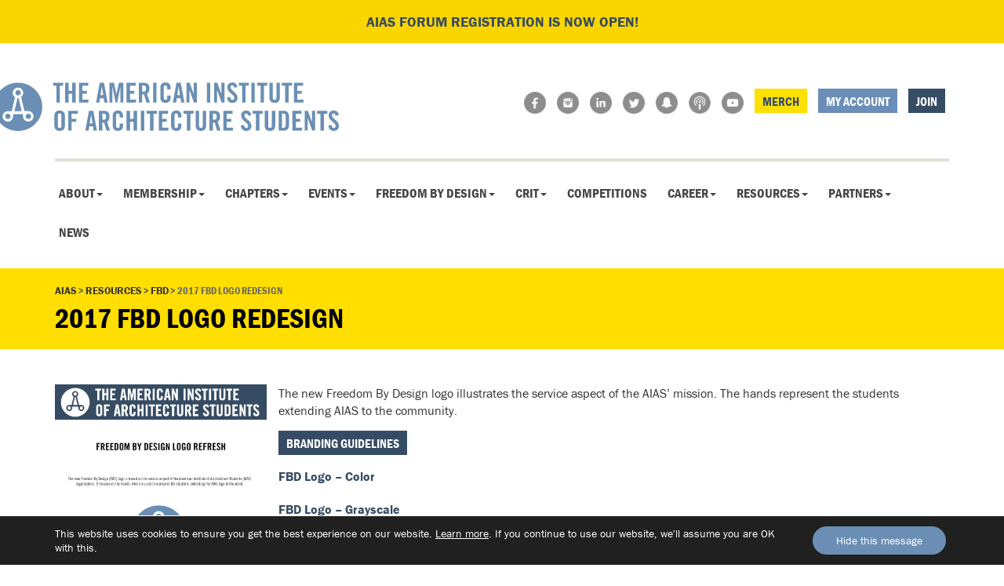

--- FILE ---
content_type: text/html; charset=UTF-8
request_url: https://www.aias.org/resource/fbd-logo-redesign-2017/
body_size: 14195
content:
<!doctype html>  

<!--[if IEMobile 7 ]> <html lang="en-US"class="no-js iem7"> <![endif]-->
<!--[if lt IE 7 ]> <html lang="en-US" class="no-js ie6"> <![endif]-->
<!--[if IE 7 ]>    <html lang="en-US" class="no-js ie7"> <![endif]-->
<!--[if IE 8 ]>    <html lang="en-US" class="no-js ie8"> <![endif]-->
<!--[if (gte IE 9)|(gt IEMobile 7)|!(IEMobile)|!(IE)]><!--><html lang="en-US" class="no-js"><!--<![endif]-->
	
	<head>
		<meta charset="utf-8">
		<meta http-equiv="X-UA-Compatible" content="IE=edge,chrome=1">
		<title>2017 FBD Logo Redesign - AIAS</title>	
		<meta name="viewport" content="width=device-width, initial-scale=1.0">
  		<link rel="pingback" href="https://www.aias.org/xmlrpc.php">
<link rel="stylesheet" href="https://use.typekit.net/qrc4spp.css">
<link rel="icon" type="image/png" href="/wp-content/themes/aias/images/favicon.png">
  			
  		

		<!-- wordpress head functions -->
		<meta name='robots' content='noindex, follow' />
	<style>img:is([sizes="auto" i], [sizes^="auto," i]) { contain-intrinsic-size: 3000px 1500px }</style>
	
	<!-- This site is optimized with the Yoast SEO plugin v24.6 - https://yoast.com/wordpress/plugins/seo/ -->
	<meta property="og:locale" content="en_US" />
	<meta property="og:type" content="article" />
	<meta property="og:title" content="2017 FBD Logo Redesign - AIAS" />
	<meta property="og:description" content="The new Freedom By Design logo illustrates the service aspect of the AIAS&#8217; mission. The hands represent the students extending AIAS to the community. Branding Guidelines" />
	<meta property="og:url" content="https://www.aias.org/resource/fbd-logo-redesign-2017/" />
	<meta property="og:site_name" content="AIAS" />
	<meta property="article:modified_time" content="2017-09-15T17:04:47+00:00" />
	<meta property="og:image" content="https://www.aias.org/wp-content/uploads/2017/09/FBD-Logo_Page_1.png" />
	<meta property="og:image:width" content="1700" />
	<meta property="og:image:height" content="2200" />
	<meta property="og:image:type" content="image/png" />
	<script type="application/ld+json" class="yoast-schema-graph">{"@context":"https://schema.org","@graph":[{"@type":"WebPage","@id":"https://www.aias.org/resource/fbd-logo-redesign-2017/","url":"https://www.aias.org/resource/fbd-logo-redesign-2017/","name":"2017 FBD Logo Redesign - AIAS","isPartOf":{"@id":"https://www.aias.org/#website"},"primaryImageOfPage":{"@id":"https://www.aias.org/resource/fbd-logo-redesign-2017/#primaryimage"},"image":{"@id":"https://www.aias.org/resource/fbd-logo-redesign-2017/#primaryimage"},"thumbnailUrl":"https://www.aias.org/wp-content/uploads/2017/09/FBD-Logo_Page_1.png","datePublished":"2017-09-15T16:47:22+00:00","dateModified":"2017-09-15T17:04:47+00:00","breadcrumb":{"@id":"https://www.aias.org/resource/fbd-logo-redesign-2017/#breadcrumb"},"inLanguage":"en-US","potentialAction":[{"@type":"ReadAction","target":["https://www.aias.org/resource/fbd-logo-redesign-2017/"]}]},{"@type":"ImageObject","inLanguage":"en-US","@id":"https://www.aias.org/resource/fbd-logo-redesign-2017/#primaryimage","url":"https://www.aias.org/wp-content/uploads/2017/09/FBD-Logo_Page_1.png","contentUrl":"https://www.aias.org/wp-content/uploads/2017/09/FBD-Logo_Page_1.png","width":1700,"height":2200},{"@type":"BreadcrumbList","@id":"https://www.aias.org/resource/fbd-logo-redesign-2017/#breadcrumb","itemListElement":[{"@type":"ListItem","position":1,"name":"Home","item":"https://www.aias.org/"},{"@type":"ListItem","position":2,"name":"Resources","item":"https://www.aias.org/resource/"},{"@type":"ListItem","position":3,"name":"2017 FBD Logo Redesign"}]},{"@type":"WebSite","@id":"https://www.aias.org/#website","url":"https://www.aias.org/","name":"AIAS","description":"The American Institute of Architecture Students","publisher":{"@id":"https://www.aias.org/#organization"},"potentialAction":[{"@type":"SearchAction","target":{"@type":"EntryPoint","urlTemplate":"https://www.aias.org/?s={search_term_string}"},"query-input":{"@type":"PropertyValueSpecification","valueRequired":true,"valueName":"search_term_string"}}],"inLanguage":"en-US"},{"@type":"Organization","@id":"https://www.aias.org/#organization","name":"AIAS","url":"https://www.aias.org/","logo":{"@type":"ImageObject","inLanguage":"en-US","@id":"https://www.aias.org/#/schema/logo/image/","url":"https://www.aias.org/wp-content/uploads/2024/05/aias.png","contentUrl":"https://www.aias.org/wp-content/uploads/2024/05/aias.png","width":687,"height":97,"caption":"AIAS"},"image":{"@id":"https://www.aias.org/#/schema/logo/image/"}}]}</script>
	<!-- / Yoast SEO plugin. -->


<link rel="alternate" type="text/calendar" title="AIAS &raquo; iCal Feed" href="https://www.aias.org/events/?ical=1" />
<script type="text/javascript">
/* <![CDATA[ */
window._wpemojiSettings = {"baseUrl":"https:\/\/s.w.org\/images\/core\/emoji\/15.0.3\/72x72\/","ext":".png","svgUrl":"https:\/\/s.w.org\/images\/core\/emoji\/15.0.3\/svg\/","svgExt":".svg","source":{"concatemoji":"https:\/\/www.aias.org\/wp-includes\/js\/wp-emoji-release.min.js?ver=6.7.2"}};
/*! This file is auto-generated */
!function(i,n){var o,s,e;function c(e){try{var t={supportTests:e,timestamp:(new Date).valueOf()};sessionStorage.setItem(o,JSON.stringify(t))}catch(e){}}function p(e,t,n){e.clearRect(0,0,e.canvas.width,e.canvas.height),e.fillText(t,0,0);var t=new Uint32Array(e.getImageData(0,0,e.canvas.width,e.canvas.height).data),r=(e.clearRect(0,0,e.canvas.width,e.canvas.height),e.fillText(n,0,0),new Uint32Array(e.getImageData(0,0,e.canvas.width,e.canvas.height).data));return t.every(function(e,t){return e===r[t]})}function u(e,t,n){switch(t){case"flag":return n(e,"\ud83c\udff3\ufe0f\u200d\u26a7\ufe0f","\ud83c\udff3\ufe0f\u200b\u26a7\ufe0f")?!1:!n(e,"\ud83c\uddfa\ud83c\uddf3","\ud83c\uddfa\u200b\ud83c\uddf3")&&!n(e,"\ud83c\udff4\udb40\udc67\udb40\udc62\udb40\udc65\udb40\udc6e\udb40\udc67\udb40\udc7f","\ud83c\udff4\u200b\udb40\udc67\u200b\udb40\udc62\u200b\udb40\udc65\u200b\udb40\udc6e\u200b\udb40\udc67\u200b\udb40\udc7f");case"emoji":return!n(e,"\ud83d\udc26\u200d\u2b1b","\ud83d\udc26\u200b\u2b1b")}return!1}function f(e,t,n){var r="undefined"!=typeof WorkerGlobalScope&&self instanceof WorkerGlobalScope?new OffscreenCanvas(300,150):i.createElement("canvas"),a=r.getContext("2d",{willReadFrequently:!0}),o=(a.textBaseline="top",a.font="600 32px Arial",{});return e.forEach(function(e){o[e]=t(a,e,n)}),o}function t(e){var t=i.createElement("script");t.src=e,t.defer=!0,i.head.appendChild(t)}"undefined"!=typeof Promise&&(o="wpEmojiSettingsSupports",s=["flag","emoji"],n.supports={everything:!0,everythingExceptFlag:!0},e=new Promise(function(e){i.addEventListener("DOMContentLoaded",e,{once:!0})}),new Promise(function(t){var n=function(){try{var e=JSON.parse(sessionStorage.getItem(o));if("object"==typeof e&&"number"==typeof e.timestamp&&(new Date).valueOf()<e.timestamp+604800&&"object"==typeof e.supportTests)return e.supportTests}catch(e){}return null}();if(!n){if("undefined"!=typeof Worker&&"undefined"!=typeof OffscreenCanvas&&"undefined"!=typeof URL&&URL.createObjectURL&&"undefined"!=typeof Blob)try{var e="postMessage("+f.toString()+"("+[JSON.stringify(s),u.toString(),p.toString()].join(",")+"));",r=new Blob([e],{type:"text/javascript"}),a=new Worker(URL.createObjectURL(r),{name:"wpTestEmojiSupports"});return void(a.onmessage=function(e){c(n=e.data),a.terminate(),t(n)})}catch(e){}c(n=f(s,u,p))}t(n)}).then(function(e){for(var t in e)n.supports[t]=e[t],n.supports.everything=n.supports.everything&&n.supports[t],"flag"!==t&&(n.supports.everythingExceptFlag=n.supports.everythingExceptFlag&&n.supports[t]);n.supports.everythingExceptFlag=n.supports.everythingExceptFlag&&!n.supports.flag,n.DOMReady=!1,n.readyCallback=function(){n.DOMReady=!0}}).then(function(){return e}).then(function(){var e;n.supports.everything||(n.readyCallback(),(e=n.source||{}).concatemoji?t(e.concatemoji):e.wpemoji&&e.twemoji&&(t(e.twemoji),t(e.wpemoji)))}))}((window,document),window._wpemojiSettings);
/* ]]> */
</script>
<link rel='stylesheet' id='twb-open-sans-css' href='https://fonts.googleapis.com/css?family=Open+Sans%3A300%2C400%2C500%2C600%2C700%2C800&#038;display=swap&#038;ver=6.7.2' type='text/css' media='all' />
<link rel='stylesheet' id='twb-global-css' href='https://www.aias.org/wp-content/plugins/wd-instagram-feed/booster/assets/css/global.css?ver=1.0.0' type='text/css' media='all' />
<style id='wp-emoji-styles-inline-css' type='text/css'>

	img.wp-smiley, img.emoji {
		display: inline !important;
		border: none !important;
		box-shadow: none !important;
		height: 1em !important;
		width: 1em !important;
		margin: 0 0.07em !important;
		vertical-align: -0.1em !important;
		background: none !important;
		padding: 0 !important;
	}
</style>
<link rel='stylesheet' id='wp-block-library-css' href='https://www.aias.org/wp-includes/css/dist/block-library/style.min.css?ver=6.7.2' type='text/css' media='all' />
<style id='qsm-quiz-style-inline-css' type='text/css'>


</style>
<style id='classic-theme-styles-inline-css' type='text/css'>
/*! This file is auto-generated */
.wp-block-button__link{color:#fff;background-color:#32373c;border-radius:9999px;box-shadow:none;text-decoration:none;padding:calc(.667em + 2px) calc(1.333em + 2px);font-size:1.125em}.wp-block-file__button{background:#32373c;color:#fff;text-decoration:none}
</style>
<style id='global-styles-inline-css' type='text/css'>
:root{--wp--preset--aspect-ratio--square: 1;--wp--preset--aspect-ratio--4-3: 4/3;--wp--preset--aspect-ratio--3-4: 3/4;--wp--preset--aspect-ratio--3-2: 3/2;--wp--preset--aspect-ratio--2-3: 2/3;--wp--preset--aspect-ratio--16-9: 16/9;--wp--preset--aspect-ratio--9-16: 9/16;--wp--preset--color--black: #000000;--wp--preset--color--cyan-bluish-gray: #abb8c3;--wp--preset--color--white: #ffffff;--wp--preset--color--pale-pink: #f78da7;--wp--preset--color--vivid-red: #cf2e2e;--wp--preset--color--luminous-vivid-orange: #ff6900;--wp--preset--color--luminous-vivid-amber: #fcb900;--wp--preset--color--light-green-cyan: #7bdcb5;--wp--preset--color--vivid-green-cyan: #00d084;--wp--preset--color--pale-cyan-blue: #8ed1fc;--wp--preset--color--vivid-cyan-blue: #0693e3;--wp--preset--color--vivid-purple: #9b51e0;--wp--preset--gradient--vivid-cyan-blue-to-vivid-purple: linear-gradient(135deg,rgba(6,147,227,1) 0%,rgb(155,81,224) 100%);--wp--preset--gradient--light-green-cyan-to-vivid-green-cyan: linear-gradient(135deg,rgb(122,220,180) 0%,rgb(0,208,130) 100%);--wp--preset--gradient--luminous-vivid-amber-to-luminous-vivid-orange: linear-gradient(135deg,rgba(252,185,0,1) 0%,rgba(255,105,0,1) 100%);--wp--preset--gradient--luminous-vivid-orange-to-vivid-red: linear-gradient(135deg,rgba(255,105,0,1) 0%,rgb(207,46,46) 100%);--wp--preset--gradient--very-light-gray-to-cyan-bluish-gray: linear-gradient(135deg,rgb(238,238,238) 0%,rgb(169,184,195) 100%);--wp--preset--gradient--cool-to-warm-spectrum: linear-gradient(135deg,rgb(74,234,220) 0%,rgb(151,120,209) 20%,rgb(207,42,186) 40%,rgb(238,44,130) 60%,rgb(251,105,98) 80%,rgb(254,248,76) 100%);--wp--preset--gradient--blush-light-purple: linear-gradient(135deg,rgb(255,206,236) 0%,rgb(152,150,240) 100%);--wp--preset--gradient--blush-bordeaux: linear-gradient(135deg,rgb(254,205,165) 0%,rgb(254,45,45) 50%,rgb(107,0,62) 100%);--wp--preset--gradient--luminous-dusk: linear-gradient(135deg,rgb(255,203,112) 0%,rgb(199,81,192) 50%,rgb(65,88,208) 100%);--wp--preset--gradient--pale-ocean: linear-gradient(135deg,rgb(255,245,203) 0%,rgb(182,227,212) 50%,rgb(51,167,181) 100%);--wp--preset--gradient--electric-grass: linear-gradient(135deg,rgb(202,248,128) 0%,rgb(113,206,126) 100%);--wp--preset--gradient--midnight: linear-gradient(135deg,rgb(2,3,129) 0%,rgb(40,116,252) 100%);--wp--preset--font-size--small: 13px;--wp--preset--font-size--medium: 20px;--wp--preset--font-size--large: 36px;--wp--preset--font-size--x-large: 42px;--wp--preset--spacing--20: 0.44rem;--wp--preset--spacing--30: 0.67rem;--wp--preset--spacing--40: 1rem;--wp--preset--spacing--50: 1.5rem;--wp--preset--spacing--60: 2.25rem;--wp--preset--spacing--70: 3.38rem;--wp--preset--spacing--80: 5.06rem;--wp--preset--shadow--natural: 6px 6px 9px rgba(0, 0, 0, 0.2);--wp--preset--shadow--deep: 12px 12px 50px rgba(0, 0, 0, 0.4);--wp--preset--shadow--sharp: 6px 6px 0px rgba(0, 0, 0, 0.2);--wp--preset--shadow--outlined: 6px 6px 0px -3px rgba(255, 255, 255, 1), 6px 6px rgba(0, 0, 0, 1);--wp--preset--shadow--crisp: 6px 6px 0px rgba(0, 0, 0, 1);}:where(.is-layout-flex){gap: 0.5em;}:where(.is-layout-grid){gap: 0.5em;}body .is-layout-flex{display: flex;}.is-layout-flex{flex-wrap: wrap;align-items: center;}.is-layout-flex > :is(*, div){margin: 0;}body .is-layout-grid{display: grid;}.is-layout-grid > :is(*, div){margin: 0;}:where(.wp-block-columns.is-layout-flex){gap: 2em;}:where(.wp-block-columns.is-layout-grid){gap: 2em;}:where(.wp-block-post-template.is-layout-flex){gap: 1.25em;}:where(.wp-block-post-template.is-layout-grid){gap: 1.25em;}.has-black-color{color: var(--wp--preset--color--black) !important;}.has-cyan-bluish-gray-color{color: var(--wp--preset--color--cyan-bluish-gray) !important;}.has-white-color{color: var(--wp--preset--color--white) !important;}.has-pale-pink-color{color: var(--wp--preset--color--pale-pink) !important;}.has-vivid-red-color{color: var(--wp--preset--color--vivid-red) !important;}.has-luminous-vivid-orange-color{color: var(--wp--preset--color--luminous-vivid-orange) !important;}.has-luminous-vivid-amber-color{color: var(--wp--preset--color--luminous-vivid-amber) !important;}.has-light-green-cyan-color{color: var(--wp--preset--color--light-green-cyan) !important;}.has-vivid-green-cyan-color{color: var(--wp--preset--color--vivid-green-cyan) !important;}.has-pale-cyan-blue-color{color: var(--wp--preset--color--pale-cyan-blue) !important;}.has-vivid-cyan-blue-color{color: var(--wp--preset--color--vivid-cyan-blue) !important;}.has-vivid-purple-color{color: var(--wp--preset--color--vivid-purple) !important;}.has-black-background-color{background-color: var(--wp--preset--color--black) !important;}.has-cyan-bluish-gray-background-color{background-color: var(--wp--preset--color--cyan-bluish-gray) !important;}.has-white-background-color{background-color: var(--wp--preset--color--white) !important;}.has-pale-pink-background-color{background-color: var(--wp--preset--color--pale-pink) !important;}.has-vivid-red-background-color{background-color: var(--wp--preset--color--vivid-red) !important;}.has-luminous-vivid-orange-background-color{background-color: var(--wp--preset--color--luminous-vivid-orange) !important;}.has-luminous-vivid-amber-background-color{background-color: var(--wp--preset--color--luminous-vivid-amber) !important;}.has-light-green-cyan-background-color{background-color: var(--wp--preset--color--light-green-cyan) !important;}.has-vivid-green-cyan-background-color{background-color: var(--wp--preset--color--vivid-green-cyan) !important;}.has-pale-cyan-blue-background-color{background-color: var(--wp--preset--color--pale-cyan-blue) !important;}.has-vivid-cyan-blue-background-color{background-color: var(--wp--preset--color--vivid-cyan-blue) !important;}.has-vivid-purple-background-color{background-color: var(--wp--preset--color--vivid-purple) !important;}.has-black-border-color{border-color: var(--wp--preset--color--black) !important;}.has-cyan-bluish-gray-border-color{border-color: var(--wp--preset--color--cyan-bluish-gray) !important;}.has-white-border-color{border-color: var(--wp--preset--color--white) !important;}.has-pale-pink-border-color{border-color: var(--wp--preset--color--pale-pink) !important;}.has-vivid-red-border-color{border-color: var(--wp--preset--color--vivid-red) !important;}.has-luminous-vivid-orange-border-color{border-color: var(--wp--preset--color--luminous-vivid-orange) !important;}.has-luminous-vivid-amber-border-color{border-color: var(--wp--preset--color--luminous-vivid-amber) !important;}.has-light-green-cyan-border-color{border-color: var(--wp--preset--color--light-green-cyan) !important;}.has-vivid-green-cyan-border-color{border-color: var(--wp--preset--color--vivid-green-cyan) !important;}.has-pale-cyan-blue-border-color{border-color: var(--wp--preset--color--pale-cyan-blue) !important;}.has-vivid-cyan-blue-border-color{border-color: var(--wp--preset--color--vivid-cyan-blue) !important;}.has-vivid-purple-border-color{border-color: var(--wp--preset--color--vivid-purple) !important;}.has-vivid-cyan-blue-to-vivid-purple-gradient-background{background: var(--wp--preset--gradient--vivid-cyan-blue-to-vivid-purple) !important;}.has-light-green-cyan-to-vivid-green-cyan-gradient-background{background: var(--wp--preset--gradient--light-green-cyan-to-vivid-green-cyan) !important;}.has-luminous-vivid-amber-to-luminous-vivid-orange-gradient-background{background: var(--wp--preset--gradient--luminous-vivid-amber-to-luminous-vivid-orange) !important;}.has-luminous-vivid-orange-to-vivid-red-gradient-background{background: var(--wp--preset--gradient--luminous-vivid-orange-to-vivid-red) !important;}.has-very-light-gray-to-cyan-bluish-gray-gradient-background{background: var(--wp--preset--gradient--very-light-gray-to-cyan-bluish-gray) !important;}.has-cool-to-warm-spectrum-gradient-background{background: var(--wp--preset--gradient--cool-to-warm-spectrum) !important;}.has-blush-light-purple-gradient-background{background: var(--wp--preset--gradient--blush-light-purple) !important;}.has-blush-bordeaux-gradient-background{background: var(--wp--preset--gradient--blush-bordeaux) !important;}.has-luminous-dusk-gradient-background{background: var(--wp--preset--gradient--luminous-dusk) !important;}.has-pale-ocean-gradient-background{background: var(--wp--preset--gradient--pale-ocean) !important;}.has-electric-grass-gradient-background{background: var(--wp--preset--gradient--electric-grass) !important;}.has-midnight-gradient-background{background: var(--wp--preset--gradient--midnight) !important;}.has-small-font-size{font-size: var(--wp--preset--font-size--small) !important;}.has-medium-font-size{font-size: var(--wp--preset--font-size--medium) !important;}.has-large-font-size{font-size: var(--wp--preset--font-size--large) !important;}.has-x-large-font-size{font-size: var(--wp--preset--font-size--x-large) !important;}
:where(.wp-block-post-template.is-layout-flex){gap: 1.25em;}:where(.wp-block-post-template.is-layout-grid){gap: 1.25em;}
:where(.wp-block-columns.is-layout-flex){gap: 2em;}:where(.wp-block-columns.is-layout-grid){gap: 2em;}
:root :where(.wp-block-pullquote){font-size: 1.5em;line-height: 1.6;}
</style>
<link rel='stylesheet' id='aoitori-layout-styles-css' href='https://www.aias.org/wp-content/plugins/aoi-tori/css/aoitori-layout.css?ver=3.0' type='text/css' media='all' />
<link rel='stylesheet' id='responsive-lightbox-swipebox-css' href='https://www.aias.org/wp-content/plugins/responsive-lightbox/assets/swipebox/swipebox.min.css?ver=2.5.0' type='text/css' media='all' />
<link rel='stylesheet' id='bootstrap-css' href='https://www.aias.org/wp-content/themes/aias/library/css/bootstrap.css?ver=1.0' type='text/css' media='all' />
<link rel='stylesheet' id='wpbs-style-css' href='https://www.aias.org/wp-content/themes/aias/style.css?ver=1.0' type='text/css' media='all' />
<link rel='stylesheet' id='tf-compiled-options-aoitori-css' href='http://www.aias.org/wp-content/uploads/titan-framework-aoitori-css.css?ver=6.7.2' type='text/css' media='all' />
<link rel='stylesheet' id='moove_gdpr_frontend-css' href='https://www.aias.org/wp-content/plugins/gdpr-cookie-compliance/dist/styles/gdpr-main-nf.css?ver=4.15.10' type='text/css' media='all' />
<style id='moove_gdpr_frontend-inline-css' type='text/css'>
				#moove_gdpr_cookie_modal .moove-gdpr-modal-content .moove-gdpr-tab-main h3.tab-title, 
				#moove_gdpr_cookie_modal .moove-gdpr-modal-content .moove-gdpr-tab-main span.tab-title,
				#moove_gdpr_cookie_modal .moove-gdpr-modal-content .moove-gdpr-modal-left-content #moove-gdpr-menu li a, 
				#moove_gdpr_cookie_modal .moove-gdpr-modal-content .moove-gdpr-modal-left-content #moove-gdpr-menu li button,
				#moove_gdpr_cookie_modal .moove-gdpr-modal-content .moove-gdpr-modal-left-content .moove-gdpr-branding-cnt a,
				#moove_gdpr_cookie_modal .moove-gdpr-modal-content .moove-gdpr-modal-footer-content .moove-gdpr-button-holder a.mgbutton, 
				#moove_gdpr_cookie_modal .moove-gdpr-modal-content .moove-gdpr-modal-footer-content .moove-gdpr-button-holder button.mgbutton,
				#moove_gdpr_cookie_modal .cookie-switch .cookie-slider:after, 
				#moove_gdpr_cookie_modal .cookie-switch .slider:after, 
				#moove_gdpr_cookie_modal .switch .cookie-slider:after, 
				#moove_gdpr_cookie_modal .switch .slider:after,
				#moove_gdpr_cookie_info_bar .moove-gdpr-info-bar-container .moove-gdpr-info-bar-content p, 
				#moove_gdpr_cookie_info_bar .moove-gdpr-info-bar-container .moove-gdpr-info-bar-content p a,
				#moove_gdpr_cookie_info_bar .moove-gdpr-info-bar-container .moove-gdpr-info-bar-content a.mgbutton, 
				#moove_gdpr_cookie_info_bar .moove-gdpr-info-bar-container .moove-gdpr-info-bar-content button.mgbutton,
				#moove_gdpr_cookie_modal .moove-gdpr-modal-content .moove-gdpr-tab-main .moove-gdpr-tab-main-content h1, 
				#moove_gdpr_cookie_modal .moove-gdpr-modal-content .moove-gdpr-tab-main .moove-gdpr-tab-main-content h2, 
				#moove_gdpr_cookie_modal .moove-gdpr-modal-content .moove-gdpr-tab-main .moove-gdpr-tab-main-content h3, 
				#moove_gdpr_cookie_modal .moove-gdpr-modal-content .moove-gdpr-tab-main .moove-gdpr-tab-main-content h4, 
				#moove_gdpr_cookie_modal .moove-gdpr-modal-content .moove-gdpr-tab-main .moove-gdpr-tab-main-content h5, 
				#moove_gdpr_cookie_modal .moove-gdpr-modal-content .moove-gdpr-tab-main .moove-gdpr-tab-main-content h6,
				#moove_gdpr_cookie_modal .moove-gdpr-modal-content.moove_gdpr_modal_theme_v2 .moove-gdpr-modal-title .tab-title,
				#moove_gdpr_cookie_modal .moove-gdpr-modal-content.moove_gdpr_modal_theme_v2 .moove-gdpr-tab-main h3.tab-title, 
				#moove_gdpr_cookie_modal .moove-gdpr-modal-content.moove_gdpr_modal_theme_v2 .moove-gdpr-tab-main span.tab-title,
				#moove_gdpr_cookie_modal .moove-gdpr-modal-content.moove_gdpr_modal_theme_v2 .moove-gdpr-branding-cnt a {
				 	font-weight: inherit				}
			#moove_gdpr_cookie_modal,#moove_gdpr_cookie_info_bar,.gdpr_cookie_settings_shortcode_content{font-family:inherit}#moove_gdpr_save_popup_settings_button{background-color:#373737;color:#fff}#moove_gdpr_save_popup_settings_button:hover{background-color:#000}#moove_gdpr_cookie_info_bar .moove-gdpr-info-bar-container .moove-gdpr-info-bar-content a.mgbutton,#moove_gdpr_cookie_info_bar .moove-gdpr-info-bar-container .moove-gdpr-info-bar-content button.mgbutton{background-color:#6b8fb4}#moove_gdpr_cookie_modal .moove-gdpr-modal-content .moove-gdpr-modal-footer-content .moove-gdpr-button-holder a.mgbutton,#moove_gdpr_cookie_modal .moove-gdpr-modal-content .moove-gdpr-modal-footer-content .moove-gdpr-button-holder button.mgbutton,.gdpr_cookie_settings_shortcode_content .gdpr-shr-button.button-green{background-color:#6b8fb4;border-color:#6b8fb4}#moove_gdpr_cookie_modal .moove-gdpr-modal-content .moove-gdpr-modal-footer-content .moove-gdpr-button-holder a.mgbutton:hover,#moove_gdpr_cookie_modal .moove-gdpr-modal-content .moove-gdpr-modal-footer-content .moove-gdpr-button-holder button.mgbutton:hover,.gdpr_cookie_settings_shortcode_content .gdpr-shr-button.button-green:hover{background-color:#fff;color:#6b8fb4}#moove_gdpr_cookie_modal .moove-gdpr-modal-content .moove-gdpr-modal-close i,#moove_gdpr_cookie_modal .moove-gdpr-modal-content .moove-gdpr-modal-close span.gdpr-icon{background-color:#6b8fb4;border:1px solid #6b8fb4}#moove_gdpr_cookie_info_bar span.change-settings-button.focus-g,#moove_gdpr_cookie_info_bar span.change-settings-button:focus,#moove_gdpr_cookie_info_bar button.change-settings-button.focus-g,#moove_gdpr_cookie_info_bar button.change-settings-button:focus{-webkit-box-shadow:0 0 1px 3px #6b8fb4;-moz-box-shadow:0 0 1px 3px #6b8fb4;box-shadow:0 0 1px 3px #6b8fb4}#moove_gdpr_cookie_modal .moove-gdpr-modal-content .moove-gdpr-modal-close i:hover,#moove_gdpr_cookie_modal .moove-gdpr-modal-content .moove-gdpr-modal-close span.gdpr-icon:hover,#moove_gdpr_cookie_info_bar span[data-href]>u.change-settings-button{color:#6b8fb4}#moove_gdpr_cookie_modal .moove-gdpr-modal-content .moove-gdpr-modal-left-content #moove-gdpr-menu li.menu-item-selected a span.gdpr-icon,#moove_gdpr_cookie_modal .moove-gdpr-modal-content .moove-gdpr-modal-left-content #moove-gdpr-menu li.menu-item-selected button span.gdpr-icon{color:inherit}#moove_gdpr_cookie_modal .moove-gdpr-modal-content .moove-gdpr-modal-left-content #moove-gdpr-menu li a span.gdpr-icon,#moove_gdpr_cookie_modal .moove-gdpr-modal-content .moove-gdpr-modal-left-content #moove-gdpr-menu li button span.gdpr-icon{color:inherit}#moove_gdpr_cookie_modal .gdpr-acc-link{line-height:0;font-size:0;color:transparent;position:absolute}#moove_gdpr_cookie_modal .moove-gdpr-modal-content .moove-gdpr-modal-close:hover i,#moove_gdpr_cookie_modal .moove-gdpr-modal-content .moove-gdpr-modal-left-content #moove-gdpr-menu li a,#moove_gdpr_cookie_modal .moove-gdpr-modal-content .moove-gdpr-modal-left-content #moove-gdpr-menu li button,#moove_gdpr_cookie_modal .moove-gdpr-modal-content .moove-gdpr-modal-left-content #moove-gdpr-menu li button i,#moove_gdpr_cookie_modal .moove-gdpr-modal-content .moove-gdpr-modal-left-content #moove-gdpr-menu li a i,#moove_gdpr_cookie_modal .moove-gdpr-modal-content .moove-gdpr-tab-main .moove-gdpr-tab-main-content a:hover,#moove_gdpr_cookie_info_bar.moove-gdpr-dark-scheme .moove-gdpr-info-bar-container .moove-gdpr-info-bar-content a.mgbutton:hover,#moove_gdpr_cookie_info_bar.moove-gdpr-dark-scheme .moove-gdpr-info-bar-container .moove-gdpr-info-bar-content button.mgbutton:hover,#moove_gdpr_cookie_info_bar.moove-gdpr-dark-scheme .moove-gdpr-info-bar-container .moove-gdpr-info-bar-content a:hover,#moove_gdpr_cookie_info_bar.moove-gdpr-dark-scheme .moove-gdpr-info-bar-container .moove-gdpr-info-bar-content button:hover,#moove_gdpr_cookie_info_bar.moove-gdpr-dark-scheme .moove-gdpr-info-bar-container .moove-gdpr-info-bar-content span.change-settings-button:hover,#moove_gdpr_cookie_info_bar.moove-gdpr-dark-scheme .moove-gdpr-info-bar-container .moove-gdpr-info-bar-content button.change-settings-button:hover,#moove_gdpr_cookie_info_bar.moove-gdpr-dark-scheme .moove-gdpr-info-bar-container .moove-gdpr-info-bar-content u.change-settings-button:hover,#moove_gdpr_cookie_info_bar span[data-href]>u.change-settings-button,#moove_gdpr_cookie_info_bar.moove-gdpr-dark-scheme .moove-gdpr-info-bar-container .moove-gdpr-info-bar-content a.mgbutton.focus-g,#moove_gdpr_cookie_info_bar.moove-gdpr-dark-scheme .moove-gdpr-info-bar-container .moove-gdpr-info-bar-content button.mgbutton.focus-g,#moove_gdpr_cookie_info_bar.moove-gdpr-dark-scheme .moove-gdpr-info-bar-container .moove-gdpr-info-bar-content a.focus-g,#moove_gdpr_cookie_info_bar.moove-gdpr-dark-scheme .moove-gdpr-info-bar-container .moove-gdpr-info-bar-content button.focus-g,#moove_gdpr_cookie_info_bar.moove-gdpr-dark-scheme .moove-gdpr-info-bar-container .moove-gdpr-info-bar-content a.mgbutton:focus,#moove_gdpr_cookie_info_bar.moove-gdpr-dark-scheme .moove-gdpr-info-bar-container .moove-gdpr-info-bar-content button.mgbutton:focus,#moove_gdpr_cookie_info_bar.moove-gdpr-dark-scheme .moove-gdpr-info-bar-container .moove-gdpr-info-bar-content a:focus,#moove_gdpr_cookie_info_bar.moove-gdpr-dark-scheme .moove-gdpr-info-bar-container .moove-gdpr-info-bar-content button:focus,#moove_gdpr_cookie_info_bar.moove-gdpr-dark-scheme .moove-gdpr-info-bar-container .moove-gdpr-info-bar-content span.change-settings-button.focus-g,span.change-settings-button:focus,button.change-settings-button.focus-g,button.change-settings-button:focus,#moove_gdpr_cookie_info_bar.moove-gdpr-dark-scheme .moove-gdpr-info-bar-container .moove-gdpr-info-bar-content u.change-settings-button.focus-g,#moove_gdpr_cookie_info_bar.moove-gdpr-dark-scheme .moove-gdpr-info-bar-container .moove-gdpr-info-bar-content u.change-settings-button:focus{color:#6b8fb4}#moove_gdpr_cookie_modal.gdpr_lightbox-hide{display:none}
</style>
<script type="text/javascript" src="https://www.aias.org/wp-includes/js/jquery/jquery.min.js?ver=3.7.1" id="jquery-core-js"></script>
<script type="text/javascript" src="https://www.aias.org/wp-includes/js/jquery/jquery-migrate.min.js?ver=3.4.1" id="jquery-migrate-js"></script>
<script type="text/javascript" src="https://www.aias.org/wp-content/plugins/wd-instagram-feed/booster/assets/js/circle-progress.js?ver=1.2.2" id="twb-circle-js"></script>
<script type="text/javascript" id="twb-global-js-extra">
/* <![CDATA[ */
var twb = {"nonce":"5d591716d0","ajax_url":"https:\/\/www.aias.org\/wp-admin\/admin-ajax.php","plugin_url":"https:\/\/www.aias.org\/wp-content\/plugins\/wd-instagram-feed\/booster","href":"https:\/\/www.aias.org\/wp-admin\/admin.php?page=twb_instagram-feed"};
var twb = {"nonce":"5d591716d0","ajax_url":"https:\/\/www.aias.org\/wp-admin\/admin-ajax.php","plugin_url":"https:\/\/www.aias.org\/wp-content\/plugins\/wd-instagram-feed\/booster","href":"https:\/\/www.aias.org\/wp-admin\/admin.php?page=twb_instagram-feed"};
/* ]]> */
</script>
<script type="text/javascript" src="https://www.aias.org/wp-content/plugins/wd-instagram-feed/booster/assets/js/global.js?ver=1.0.0" id="twb-global-js"></script>
<script type="text/javascript" src="https://www.aias.org/wp-content/plugins/responsive-lightbox/assets/swipebox/jquery.swipebox.min.js?ver=2.5.0" id="responsive-lightbox-swipebox-js"></script>
<script src='https://www.aias.org/wp-content/plugins/the-events-calendar/common/src/resources/js/underscore-before.js'></script>
<script type="text/javascript" src="https://www.aias.org/wp-includes/js/underscore.min.js?ver=1.13.7" id="underscore-js"></script>
<script src='https://www.aias.org/wp-content/plugins/the-events-calendar/common/src/resources/js/underscore-after.js'></script>
<script type="text/javascript" src="https://www.aias.org/wp-content/plugins/responsive-lightbox/assets/infinitescroll/infinite-scroll.pkgd.min.js?ver=6.7.2" id="responsive-lightbox-infinite-scroll-js"></script>
<script type="text/javascript" id="responsive-lightbox-js-before">
/* <![CDATA[ */
var rlArgs = {"script":"swipebox","selector":"lightbox","customEvents":"","activeGalleries":false,"animation":true,"hideCloseButtonOnMobile":false,"removeBarsOnMobile":true,"hideBars":true,"hideBarsDelay":5000,"videoMaxWidth":1080,"useSVG":true,"loopAtEnd":false,"woocommerce_gallery":false,"ajaxurl":"https:\/\/www.aias.org\/wp-admin\/admin-ajax.php","nonce":"7358643786","preview":false,"postId":11153,"scriptExtension":false};
/* ]]> */
</script>
<script type="text/javascript" src="https://www.aias.org/wp-content/plugins/responsive-lightbox/js/front.js?ver=2.5.0" id="responsive-lightbox-js"></script>
<script type="text/javascript" src="https://www.aias.org/wp-content/themes/aias/library/js/bootstrap.min.js?ver=1.2" id="bootstrap-js"></script>
<script type="text/javascript" src="https://www.aias.org/wp-content/themes/aias/library/js/scripts.js?ver=1.2" id="wpbs-scripts-js"></script>
<script type="text/javascript" src="https://www.aias.org/wp-content/themes/aias/library/js/modernizr.full.min.js?ver=1.2" id="modernizr-js"></script>
<link rel="https://api.w.org/" href="https://www.aias.org/wp-json/" /><link rel='shortlink' href='https://www.aias.org/?p=11153' />
<link rel="alternate" title="oEmbed (JSON)" type="application/json+oembed" href="https://www.aias.org/wp-json/oembed/1.0/embed?url=https%3A%2F%2Fwww.aias.org%2Fresource%2Ffbd-logo-redesign-2017%2F" />
<link rel="alternate" title="oEmbed (XML)" type="text/xml+oembed" href="https://www.aias.org/wp-json/oembed/1.0/embed?url=https%3A%2F%2Fwww.aias.org%2Fresource%2Ffbd-logo-redesign-2017%2F&#038;format=xml" />

<!-- This site is using AdRotate v5.13.6.1 to display their advertisements - https://ajdg.solutions/ -->
<!-- AdRotate CSS -->
<style type="text/css" media="screen">
	.g { margin:0px; padding:0px; overflow:hidden; line-height:1; zoom:1; }
	.g img { height:auto; }
	.g-col { position:relative; float:left; }
	.g-col:first-child { margin-left: 0; }
	.g-col:last-child { margin-right: 0; }
	.g-1 { min-width:0px; max-width:1200px; margin: 0 auto; }
	.b-1 { margin:0px 0px 0px 0px; }
	@media only screen and (max-width: 480px) {
		.g-col, .g-dyn, .g-single { width:100%; margin-left:0; margin-right:0; }
	}
</style>
<!-- /AdRotate CSS -->

<meta name="tec-api-version" content="v1"><meta name="tec-api-origin" content="https://www.aias.org"><link rel="alternate" href="https://www.aias.org/wp-json/tribe/events/v1/" /><style type="text/css">.recentcomments a{display:inline !important;padding:0 !important;margin:0 !important;}</style><script type="text/javascript">
setTimeout(function(){var a=document.createElement("script");
var b=document.getElementsByTagName("script")[0];
a.src=document.location.protocol+"//script.crazyegg.com/pages/scripts/0068/2970.js?"+Math.floor(new Date().getTime()/3600000);
a.async=true;a.type="text/javascript";b.parentNode.insertBefore(a,b)}, 1);
</script>		<!-- end of wordpress head -->
		<!-- IE8 fallback moved below head to work properly. Added respond as well. Tested to work. -->
			<!-- media-queries.js (fallback) -->
		<!--[if lt IE 9]>
			<script src="http://css3-mediaqueries-js.googlecode.com/svn/trunk/css3-mediaqueries.js"></script>			
		<![endif]-->

		<!-- html5.js -->
		<!--[if lt IE 9]>
			<script src="http://html5shim.googlecode.com/svn/trunk/html5.js"></script>
		<![endif]-->	
		
			<!-- respond.js -->
		<!--[if lt IE 9]>
		          <script type='text/javascript' src="http://cdnjs.cloudflare.com/ajax/libs/respond.js/1.4.2/respond.js"></script>
		<![endif]-->	


		<script type="text/javascript">
		
			jQuery(function() {
			    //caches a jQuery object containing the header element
			    var header = jQuery(".sticking-menu");
			    jQuery(window).scroll(function() {
			        var scroll = jQuery(window).scrollTop();
			
			        if (scroll >= 300) {
			            header.removeClass('menuhide').addClass("menudisp");
			        } else {
			            header.removeClass("menudisp").addClass('menuhide');
			        }
			    });
			});
			
		</script>
			
			<script src="//assets.adobedtm.com/c876840ac68fc41c08a580a3fb1869c51ca83380/satelliteLib-3a9ab722223d4eb4c99999ec40856dd2e6ce931c.js"></script>
			
			<script src="/wp-content/themes/aias/library/js/jquery.matchHeight-min.js" type="text/javascript"></script>
			
			<script type="text/javascript">
			  var protocol = document.location.protocol == "https:" ? "https" : "http";
			  var z = document.createElement("script");
			  z.type = "text/javascript";
			  z.src = protocol + "://s.zkcdn.net/ados.js";
			  z.async = true;
			  var s = document.getElementsByTagName("script")[0];
			  s.parentNode.insertBefore(z,s);
			</script>
			<script type="text/javascript">
			  var ados = ados || {};
			  ados.run = ados.run || [];
			  ados.run.push(function() {
			    /* load placement for account: Multiview, site: AIASweb - American Institute of Architecture Students - MultiWeb, size: 970x90 - Super Leaderboard, zone: AIASweb - Super Leader (new website) - 970x90 */
			    ados_add_placement(4466, 56260, "mvsuperleaderboard", 77).setZone(156239);
			    ados_add_placement(4466, 56260, "mvmiddlebanner", 899).setZone(67125);
			    ados_add_placement(4466, 56260, "mvleaderboard", 4).setZone(59616);
			ados_setDomain('engine.multiview.com');
			    ados_load();
			  });
			</script>
			<style type="text/css">
						#mvsuperleaderboard img {
						      max-width:100% !important; 
						      height: auto !important;
						}
			#mvmiddlebanner img {
						      max-width:100% !important; 
						      height: auto !important;
						}
			#mvleaderboard img {
						      max-width:100% !important; 
						      height: auto !important;
						}
					</style>
					
					
	</head>
	
	<body class="resource-template-default single single-resource postid-11153 tribe-no-js">
											<div class="annoucement-bar">
				<p><a href="https://www.aias.org/events/forum-2026-denver/">AIAS FORUM Registration is Now Open!</a></p>
 
				</div>
								
	<script>(function(i,s,o,g,r,a,m){i['GoogleAnalyticsObject']=r;i[r]=i[r]||function(){
	  (i[r].q=i[r].q||[]).push(arguments)},i[r].l=1*new Date();a=s.createElement(o),
	  m=s.getElementsByTagName(o)[0];a.async=1;a.src=g;m.parentNode.insertBefore(a,m)
	  })(window,document,'script','//www.google-analytics.com/analytics.js','ga');
	
	  ga('create', 'UA-60182031-1', 'auto');
	  ga('send', 'pageview');</script>			
				
				
				
		<header role="banner">
				
			<div class="navbar navbar-default navbar-static-top">
				<div class="container">
				
				<div class="row">
          <div class="col-sm-5">
					<div class="navbar-header">
						<button type="button" class="navbar-toggle" data-toggle="collapse" data-target=".navbar-responsive-collapse">
							<span class="icon-bar"></span>
							<span class="icon-bar"></span>
							<span class="icon-bar"></span>
						</button>

				<a href="/"><img class="main-logo" src="/wp-content/themes/aias/images/AIAS-logo-main.svg"/></a>
					</div></div>


					<div class="col-sm-7 navbar-right">
					
						<ul class="list-inline hidden-xs">
						
							<li class="social-icon header-social "><a class="hidden-sm" href="https://www.facebook.com/aiasorg" target="_blank"><img src="/wp-content/themes/aias/images/social-bw/facebook.png"/></a></li>
							<li class="social-icon header-social "><a class="hidden-sm" href="https://instagram.com/aiasorg/" target="_blank"><img src="/wp-content/themes/aias/images/social-bw/instagram.png"/></a></li>
							<li class="social-icon header-social "><a class="hidden-sm" href="https://www.google.com/url?sa=t&rct=j&q=&esrc=s&source=web&cd=1&cad=rja&uact=8&ved=0ahUKEwjj9Pvgt8jNAhXFej4KHcCQDJwQFggeMAA&url=https%3A%2F%2Fwww.linkedin.com%2Fcompany%2Faias&usg=AFQjCNHa-OOCVJwU0LbW4PWWDeNA8jJi-Q" target="_blank"><img src="/wp-content/themes/aias/images/social-bw/linkedin.png"/></a></li>
							<li class="social-icon header-social "><a class="hidden-sm" href="https://twitter.com/AIASorg" target="_blank"><img src="/wp-content/themes/aias/images/social-bw/twitter.png"/></a></li>
							<li class="social-icon header-social "><a class="hidden-sm" class="hidden-sm"href="https://snapchat.com" target="_blank"><img src="/wp-content/themes/aias/images/social-bw/snapchat.png"/></a></li>
							<li class="social-icon header-social"><a href="https://itunes.apple.com/us/podcast/the-askanarchitect-show/id1282586545?mt=2" target="_blank"><img src="/wp-content/themes/aias/images/social-bw/podcast.png"/></a></li>
							<li class="social-icon header-social"><a href="https://www.youtube.com/channel/UC6tPQyhujibbfvg01iZ3aDg" target="_blank"><img src="/wp-content/themes/aias/images/social-bw/youtube.png"/></a></li>
							<li><a href="https://www.jostens.com/apps/store/productBrowse/3394082/American-Institute-of-Architecture-Students/Graduation-Caps-and-Gowns/col_greg_3394082/CATALOG_COLLEGE?subCatalog=true" target="_blank" class="btn-60">Merch</a></li>
							<li><a href="https://aias.memberclicks.net/member-landing-page" target="_blank" class="btn-account">My Account</a></li>
						<li><a href="https://aias.memberclicks.net/index.php?option=com_mcform&amp;view=ngforms&amp;id=2215668#!/" target="_blank" class="btn-join">Join</a></li>
						
						</ul>
					
					
					</div>
					
					</div>
					

				</div> <!-- end .container -->
				
				<div class="container">
				<div class="collapse navbar-collapse navbar-responsive-collapse">
					
					
										<ul id="menu-main" class="nav navbar-nav"><li id="menu-item-5666" class="dropdown menu-item menu-item-type-custom menu-item-object-custom menu-item-has-children"><a href="/about/about/">About<b class="caret"></b></a>
<ul class="dropdown-menu">
	<li id="menu-item-45" class="menu-item menu-item-type-post_type menu-item-object-page"><a href="https://www.aias.org/about/about/">About</a></li>
	<li id="menu-item-46" class="menu-item menu-item-type-post_type menu-item-object-page"><a href="https://www.aias.org/about/crew/">AIAS Team</a></li>
	<li id="menu-item-47" class="menu-item menu-item-type-post_type menu-item-object-page"><a href="https://www.aias.org/about/history/">History</a></li>
	<li id="menu-item-48" class="menu-item menu-item-type-post_type menu-item-object-page"><a href="https://www.aias.org/about/governance/">Governance</a></li>
	<li id="menu-item-15519" class="menu-item menu-item-type-post_type menu-item-object-page"><a href="https://www.aias.org/about/governance/elections/">2025 Elections</a></li>
	<li id="menu-item-81" class="dropdown menu-item menu-item-type-post_type menu-item-object-page menu-item-has-children"><a href="https://www.aias.org/about/advocacy/">Advocacy<b class="caret"></b></a>
	<ul class="dropdown-menu">
		<li id="menu-item-30863" class="menu-item menu-item-type-post_type menu-item-object-post"><a href="https://www.aias.org/aias-statement-on-the-department-of-educations-professional-degree-list/">DoE’s Professional Degree List</a></li>
	</ul>
</li>
	<li id="menu-item-50" class="menu-item menu-item-type-post_type menu-item-object-page"><a href="https://www.aias.org/about/faqs/">FAQs</a></li>
</ul>
</li>
<li id="menu-item-12206" class="dropdown menu-item menu-item-type-custom menu-item-object-custom menu-item-has-children"><a href="/membership-2/">Membership<b class="caret"></b></a>
<ul class="dropdown-menu">
	<li id="menu-item-28595" class="menu-item menu-item-type-post_type menu-item-object-page"><a href="https://www.aias.org/membership-2/report-ethics-violation/">Report an Ethics Violation</a></li>
	<li id="menu-item-386" class="menu-item menu-item-type-post_type menu-item-object-page"><a href="https://www.aias.org/membership-2/">Membership</a></li>
	<li id="menu-item-20194" class="menu-item menu-item-type-post_type menu-item-object-page"><a href="https://www.aias.org/studyarchitecture/">High School Membership</a></li>
	<li id="menu-item-25208" class="menu-item menu-item-type-post_type menu-item-object-page"><a href="https://www.aias.org/membership-2/benefits/">Benefits</a></li>
	<li id="menu-item-20583" class="menu-item menu-item-type-post_type menu-item-object-page"><a href="https://www.aias.org/membership-2/sponsor-a-member/">Sponsor a Member</a></li>
	<li id="menu-item-9582" class="menu-item menu-item-type-post_type menu-item-object-page"><a href="https://www.aias.org/membership-2/pay-chapter-dues/">Pay Chapter Dues</a></li>
	<li id="menu-item-12204" class="dropdown menu-item menu-item-type-post_type menu-item-object-page menu-item-has-children"><a href="https://www.aias.org/membership-2/honor-awards/">Honor Awards<b class="caret"></b></a>
	<ul class="dropdown-menu">
		<li id="menu-item-28402" class="menu-item menu-item-type-post_type menu-item-object-post"><a href="https://www.aias.org/aias-announces-2023-honor-award-winners/">2023 Honor Award Winners</a></li>
	</ul>
</li>
</ul>
</li>
<li id="menu-item-12209" class="dropdown menu-item menu-item-type-custom menu-item-object-custom menu-item-has-children"><a href="/chapters/">Chapters<b class="caret"></b></a>
<ul class="dropdown-menu">
	<li id="menu-item-577" class="menu-item menu-item-type-post_type menu-item-object-page"><a href="https://www.aias.org/chapters/">Chapters</a></li>
	<li id="menu-item-579" class="menu-item menu-item-type-post_type menu-item-object-quad"><a href="https://www.aias.org/quad/northeast/">Northeast Quad</a></li>
	<li id="menu-item-580" class="menu-item menu-item-type-post_type menu-item-object-quad"><a href="https://www.aias.org/quad/south/">South Quad</a></li>
	<li id="menu-item-581" class="menu-item menu-item-type-post_type menu-item-object-quad"><a href="https://www.aias.org/quad/midwest/">Midwest Quad</a></li>
	<li id="menu-item-582" class="menu-item menu-item-type-post_type menu-item-object-quad"><a href="https://www.aias.org/quad/west/">West Quad</a></li>
	<li id="menu-item-583" class="menu-item menu-item-type-post_type menu-item-object-quad"><a href="https://www.aias.org/quad/international/">International</a></li>
	<li id="menu-item-26823" class="menu-item menu-item-type-post_type menu-item-object-page"><a href="https://www.aias.org/chapters/chapter-starter-pack/">Chapter Starter Pack</a></li>
	<li id="menu-item-60" class="menu-item menu-item-type-post_type menu-item-object-page"><a href="https://www.aias.org/chapters/chapter-leader-of-the-month/">Chapter Leader of the Month</a></li>
	<li id="menu-item-30669" class="menu-item menu-item-type-custom menu-item-object-custom"><a href="https://aias.memberclicks.net/uycif">Update Chapter Information</a></li>
	<li id="menu-item-356" class="menu-item menu-item-type-post_type menu-item-object-page"><a href="https://www.aias.org/membership-2/start-a-new-chapter/">Start a New Chapter</a></li>
	<li id="menu-item-7097" class="menu-item menu-item-type-post_type menu-item-object-page"><a href="https://www.aias.org/chapter-of-the-month/">Chapter of the Month</a></li>
</ul>
</li>
<li id="menu-item-9400" class="dropdown menu-item menu-item-type-custom menu-item-object-custom menu-item-has-children"><a href="/events/">Events<b class="caret"></b></a>
<ul class="dropdown-menu">
	<li id="menu-item-30549" class="menu-item menu-item-type-custom menu-item-object-custom"><a href="/events/forum-2026-denver/">FORUM 2026 | Denver</a></li>
	<li id="menu-item-8165" class="menu-item menu-item-type-post_type menu-item-object-page"><a href="https://www.aias.org/events/">Events Calendar</a></li>
</ul>
</li>
<li id="menu-item-22887" class="dropdown menu-item menu-item-type-custom menu-item-object-custom menu-item-has-children"><a href="https://www.aias.org/freedom-by-design/">Freedom By Design<b class="caret"></b></a>
<ul class="dropdown-menu">
	<li id="menu-item-80" class="menu-item menu-item-type-post_type menu-item-object-page"><a href="https://www.aias.org/freedom-by-design/">What is Freedom By Design</a></li>
	<li id="menu-item-16981" class="menu-item menu-item-type-post_type menu-item-object-page"><a href="https://www.aias.org/freedom-by-design/how-to-get-started/">How to Get Started</a></li>
	<li id="menu-item-16951" class="menu-item menu-item-type-post_type menu-item-object-page"><a href="https://www.aias.org/freedom-by-design/freedom-by-design-content-upload/">Project Content Upload</a></li>
	<li id="menu-item-16979" class="menu-item menu-item-type-post_type menu-item-object-page"><a href="https://www.aias.org/freedom-by-design/freedom-by-design-case-studies/">Freedom by Design Case Studies</a></li>
</ul>
</li>
<li id="menu-item-12169" class="dropdown menu-item menu-item-type-custom menu-item-object-custom menu-item-has-children"><a>CRIT<b class="caret"></b></a>
<ul class="dropdown-menu">
	<li id="menu-item-111" class="menu-item menu-item-type-post_type menu-item-object-page"><a href="https://www.aias.org/crit/crit-journal/">CRIT Journal</a></li>
	<li id="menu-item-11455" class="menu-item menu-item-type-post_type menu-item-object-page"><a href="https://www.aias.org/crit/crit-scholar/">CRIT Scholar</a></li>
</ul>
</li>
<li id="menu-item-12274" class="menu-item menu-item-type-post_type menu-item-object-page"><a href="https://www.aias.org/competitions/">Competitions</a></li>
<li id="menu-item-12225" class="dropdown menu-item menu-item-type-custom menu-item-object-custom menu-item-has-children"><a href="/career/">Career<b class="caret"></b></a>
<ul class="dropdown-menu">
	<li id="menu-item-12201" class="menu-item menu-item-type-post_type menu-item-object-page"><a href="https://www.aias.org/career/">Career</a></li>
	<li id="menu-item-13775" class="menu-item menu-item-type-custom menu-item-object-custom"><a href="http://careers.aias.org/">AIAS Career Center</a></li>
	<li id="menu-item-30342" class="menu-item menu-item-type-post_type menu-item-object-page"><a href="https://www.aias.org/career/scholarships/">Scholarships &#038; Fellowships</a></li>
	<li id="menu-item-26363" class="menu-item menu-item-type-custom menu-item-object-custom"><a href="https://www.archcareersguide.com/summer/">Summer Architecture Programs</a></li>
	<li id="menu-item-25633" class="menu-item menu-item-type-post_type menu-item-object-page"><a href="https://www.aias.org/career/ask-an-architect-volunteers/">Ask An Architect Volunteers</a></li>
	<li id="menu-item-27076" class="menu-item menu-item-type-post_type menu-item-object-page"><a href="https://www.aias.org/career/alumni-highlights/">Alumni Highlights</a></li>
</ul>
</li>
<li id="menu-item-22888" class="dropdown menu-item menu-item-type-custom menu-item-object-custom menu-item-has-children"><a href="/resource/">Resources<b class="caret"></b></a>
<ul class="dropdown-menu">
	<li id="menu-item-649" class="menu-item menu-item-type-custom menu-item-object-custom"><a href="/resource/">Resources</a></li>
	<li id="menu-item-18122" class="menu-item menu-item-type-custom menu-item-object-custom"><a href="https://indd.adobe.com/view/1098481d-b218-4859-a3f6-fee3d7a531d5">Software Survival Guide</a></li>
	<li id="menu-item-21658" class="menu-item menu-item-type-custom menu-item-object-custom"><a href="https://drive.google.com/file/d/1pG6mI_xcUokE4opF6wpEOijmrfGq7x-G/view">Digital Resources Guide</a></li>
	<li id="menu-item-23608" class="menu-item menu-item-type-custom menu-item-object-custom"><a href="https://ncarb.box.com/s/yp2m9obrbx6f202u20ugva1rymip49b8">Licensing Advisors</a></li>
	<li id="menu-item-30577" class="menu-item menu-item-type-custom menu-item-object-custom"><a href="https://multibriefs.com/optin.php?AIAS">Sign up for Our Newsletter!</a></li>
</ul>
</li>
<li id="menu-item-12196" class="dropdown menu-item menu-item-type-custom menu-item-object-custom menu-item-has-children"><a href="https://www.aias.org/partners/">Partners<b class="caret"></b></a>
<ul class="dropdown-menu">
	<li id="menu-item-28908" class="menu-item menu-item-type-post_type menu-item-object-post"><a href="https://www.aias.org/support/">Support the Future of Architecture: Become an AIAS Champion Today!</a></li>
	<li id="menu-item-12197" class="menu-item menu-item-type-post_type menu-item-object-page"><a href="https://www.aias.org/partners/">National Partners</a></li>
	<li id="menu-item-12198" class="menu-item menu-item-type-post_type menu-item-object-page"><a href="https://www.aias.org/partners/collegiate-associates/">Collegiate Associates</a></li>
	<li id="menu-item-15770" class="menu-item menu-item-type-post_type menu-item-object-page"><a href="https://www.aias.org/membership-2/alumni/">Alumni Partners</a></li>
</ul>
</li>
<li id="menu-item-21" class="menu-item menu-item-type-post_type menu-item-object-page current_page_parent"><a href="https://www.aias.org/news/">News</a></li>
<li id="menu-item-7017" class="visible-xs menu-item menu-item-type-custom menu-item-object-custom"><a href="https://aias.memberclicks.net/member-landing-page">My Account</a></li>
<li id="menu-item-7018" class="visible-xs menu-item menu-item-type-custom menu-item-object-custom"><a href="https://aias.memberclicks.net/index.php?option=com_mcform&amp;view=ngforms&amp;id=2215668#!/">Join</a></li>
</ul>				
				
										
									</div>
												
				
			</div> <!-- end .navbar -->
			
			
		
			
			
		
		</header> <!-- end header -->

		<div class="sticking-menu menuhide">
		<div class="">
			<a href="/"><img src="/wp-content/themes/aias/images/header-logo.png"></a>
		</div>
		
		
												<ul id="menu-main-1" class="nav navbar-nav"><li id="menu-item-5666" class="dropdown menu-item menu-item-type-custom menu-item-object-custom menu-item-has-children"><a href="/about/about/">About<b class="caret"></b></a>
<ul class="dropdown-menu">
	<li id="menu-item-45" class="menu-item menu-item-type-post_type menu-item-object-page"><a href="https://www.aias.org/about/about/">About</a></li>
	<li id="menu-item-46" class="menu-item menu-item-type-post_type menu-item-object-page"><a href="https://www.aias.org/about/crew/">AIAS Team</a></li>
	<li id="menu-item-47" class="menu-item menu-item-type-post_type menu-item-object-page"><a href="https://www.aias.org/about/history/">History</a></li>
	<li id="menu-item-48" class="menu-item menu-item-type-post_type menu-item-object-page"><a href="https://www.aias.org/about/governance/">Governance</a></li>
	<li id="menu-item-15519" class="menu-item menu-item-type-post_type menu-item-object-page"><a href="https://www.aias.org/about/governance/elections/">2025 Elections</a></li>
	<li id="menu-item-81" class="dropdown menu-item menu-item-type-post_type menu-item-object-page menu-item-has-children"><a href="https://www.aias.org/about/advocacy/">Advocacy<b class="caret"></b></a>
	<ul class="dropdown-menu">
		<li id="menu-item-30863" class="menu-item menu-item-type-post_type menu-item-object-post"><a href="https://www.aias.org/aias-statement-on-the-department-of-educations-professional-degree-list/">DoE’s Professional Degree List</a></li>
	</ul>
</li>
	<li id="menu-item-50" class="menu-item menu-item-type-post_type menu-item-object-page"><a href="https://www.aias.org/about/faqs/">FAQs</a></li>
</ul>
</li>
<li id="menu-item-12206" class="dropdown menu-item menu-item-type-custom menu-item-object-custom menu-item-has-children"><a href="/membership-2/">Membership<b class="caret"></b></a>
<ul class="dropdown-menu">
	<li id="menu-item-28595" class="menu-item menu-item-type-post_type menu-item-object-page"><a href="https://www.aias.org/membership-2/report-ethics-violation/">Report an Ethics Violation</a></li>
	<li id="menu-item-386" class="menu-item menu-item-type-post_type menu-item-object-page"><a href="https://www.aias.org/membership-2/">Membership</a></li>
	<li id="menu-item-20194" class="menu-item menu-item-type-post_type menu-item-object-page"><a href="https://www.aias.org/studyarchitecture/">High School Membership</a></li>
	<li id="menu-item-25208" class="menu-item menu-item-type-post_type menu-item-object-page"><a href="https://www.aias.org/membership-2/benefits/">Benefits</a></li>
	<li id="menu-item-20583" class="menu-item menu-item-type-post_type menu-item-object-page"><a href="https://www.aias.org/membership-2/sponsor-a-member/">Sponsor a Member</a></li>
	<li id="menu-item-9582" class="menu-item menu-item-type-post_type menu-item-object-page"><a href="https://www.aias.org/membership-2/pay-chapter-dues/">Pay Chapter Dues</a></li>
	<li id="menu-item-12204" class="dropdown menu-item menu-item-type-post_type menu-item-object-page menu-item-has-children"><a href="https://www.aias.org/membership-2/honor-awards/">Honor Awards<b class="caret"></b></a>
	<ul class="dropdown-menu">
		<li id="menu-item-28402" class="menu-item menu-item-type-post_type menu-item-object-post"><a href="https://www.aias.org/aias-announces-2023-honor-award-winners/">2023 Honor Award Winners</a></li>
	</ul>
</li>
</ul>
</li>
<li id="menu-item-12209" class="dropdown menu-item menu-item-type-custom menu-item-object-custom menu-item-has-children"><a href="/chapters/">Chapters<b class="caret"></b></a>
<ul class="dropdown-menu">
	<li id="menu-item-577" class="menu-item menu-item-type-post_type menu-item-object-page"><a href="https://www.aias.org/chapters/">Chapters</a></li>
	<li id="menu-item-579" class="menu-item menu-item-type-post_type menu-item-object-quad"><a href="https://www.aias.org/quad/northeast/">Northeast Quad</a></li>
	<li id="menu-item-580" class="menu-item menu-item-type-post_type menu-item-object-quad"><a href="https://www.aias.org/quad/south/">South Quad</a></li>
	<li id="menu-item-581" class="menu-item menu-item-type-post_type menu-item-object-quad"><a href="https://www.aias.org/quad/midwest/">Midwest Quad</a></li>
	<li id="menu-item-582" class="menu-item menu-item-type-post_type menu-item-object-quad"><a href="https://www.aias.org/quad/west/">West Quad</a></li>
	<li id="menu-item-583" class="menu-item menu-item-type-post_type menu-item-object-quad"><a href="https://www.aias.org/quad/international/">International</a></li>
	<li id="menu-item-26823" class="menu-item menu-item-type-post_type menu-item-object-page"><a href="https://www.aias.org/chapters/chapter-starter-pack/">Chapter Starter Pack</a></li>
	<li id="menu-item-60" class="menu-item menu-item-type-post_type menu-item-object-page"><a href="https://www.aias.org/chapters/chapter-leader-of-the-month/">Chapter Leader of the Month</a></li>
	<li id="menu-item-30669" class="menu-item menu-item-type-custom menu-item-object-custom"><a href="https://aias.memberclicks.net/uycif">Update Chapter Information</a></li>
	<li id="menu-item-356" class="menu-item menu-item-type-post_type menu-item-object-page"><a href="https://www.aias.org/membership-2/start-a-new-chapter/">Start a New Chapter</a></li>
	<li id="menu-item-7097" class="menu-item menu-item-type-post_type menu-item-object-page"><a href="https://www.aias.org/chapter-of-the-month/">Chapter of the Month</a></li>
</ul>
</li>
<li id="menu-item-9400" class="dropdown menu-item menu-item-type-custom menu-item-object-custom menu-item-has-children"><a href="/events/">Events<b class="caret"></b></a>
<ul class="dropdown-menu">
	<li id="menu-item-30549" class="menu-item menu-item-type-custom menu-item-object-custom"><a href="/events/forum-2026-denver/">FORUM 2026 | Denver</a></li>
	<li id="menu-item-8165" class="menu-item menu-item-type-post_type menu-item-object-page"><a href="https://www.aias.org/events/">Events Calendar</a></li>
</ul>
</li>
<li id="menu-item-22887" class="dropdown menu-item menu-item-type-custom menu-item-object-custom menu-item-has-children"><a href="https://www.aias.org/freedom-by-design/">Freedom By Design<b class="caret"></b></a>
<ul class="dropdown-menu">
	<li id="menu-item-80" class="menu-item menu-item-type-post_type menu-item-object-page"><a href="https://www.aias.org/freedom-by-design/">What is Freedom By Design</a></li>
	<li id="menu-item-16981" class="menu-item menu-item-type-post_type menu-item-object-page"><a href="https://www.aias.org/freedom-by-design/how-to-get-started/">How to Get Started</a></li>
	<li id="menu-item-16951" class="menu-item menu-item-type-post_type menu-item-object-page"><a href="https://www.aias.org/freedom-by-design/freedom-by-design-content-upload/">Project Content Upload</a></li>
	<li id="menu-item-16979" class="menu-item menu-item-type-post_type menu-item-object-page"><a href="https://www.aias.org/freedom-by-design/freedom-by-design-case-studies/">Freedom by Design Case Studies</a></li>
</ul>
</li>
<li id="menu-item-12169" class="dropdown menu-item menu-item-type-custom menu-item-object-custom menu-item-has-children"><a>CRIT<b class="caret"></b></a>
<ul class="dropdown-menu">
	<li id="menu-item-111" class="menu-item menu-item-type-post_type menu-item-object-page"><a href="https://www.aias.org/crit/crit-journal/">CRIT Journal</a></li>
	<li id="menu-item-11455" class="menu-item menu-item-type-post_type menu-item-object-page"><a href="https://www.aias.org/crit/crit-scholar/">CRIT Scholar</a></li>
</ul>
</li>
<li id="menu-item-12274" class="menu-item menu-item-type-post_type menu-item-object-page"><a href="https://www.aias.org/competitions/">Competitions</a></li>
<li id="menu-item-12225" class="dropdown menu-item menu-item-type-custom menu-item-object-custom menu-item-has-children"><a href="/career/">Career<b class="caret"></b></a>
<ul class="dropdown-menu">
	<li id="menu-item-12201" class="menu-item menu-item-type-post_type menu-item-object-page"><a href="https://www.aias.org/career/">Career</a></li>
	<li id="menu-item-13775" class="menu-item menu-item-type-custom menu-item-object-custom"><a href="http://careers.aias.org/">AIAS Career Center</a></li>
	<li id="menu-item-30342" class="menu-item menu-item-type-post_type menu-item-object-page"><a href="https://www.aias.org/career/scholarships/">Scholarships &#038; Fellowships</a></li>
	<li id="menu-item-26363" class="menu-item menu-item-type-custom menu-item-object-custom"><a href="https://www.archcareersguide.com/summer/">Summer Architecture Programs</a></li>
	<li id="menu-item-25633" class="menu-item menu-item-type-post_type menu-item-object-page"><a href="https://www.aias.org/career/ask-an-architect-volunteers/">Ask An Architect Volunteers</a></li>
	<li id="menu-item-27076" class="menu-item menu-item-type-post_type menu-item-object-page"><a href="https://www.aias.org/career/alumni-highlights/">Alumni Highlights</a></li>
</ul>
</li>
<li id="menu-item-22888" class="dropdown menu-item menu-item-type-custom menu-item-object-custom menu-item-has-children"><a href="/resource/">Resources<b class="caret"></b></a>
<ul class="dropdown-menu">
	<li id="menu-item-649" class="menu-item menu-item-type-custom menu-item-object-custom"><a href="/resource/">Resources</a></li>
	<li id="menu-item-18122" class="menu-item menu-item-type-custom menu-item-object-custom"><a href="https://indd.adobe.com/view/1098481d-b218-4859-a3f6-fee3d7a531d5">Software Survival Guide</a></li>
	<li id="menu-item-21658" class="menu-item menu-item-type-custom menu-item-object-custom"><a href="https://drive.google.com/file/d/1pG6mI_xcUokE4opF6wpEOijmrfGq7x-G/view">Digital Resources Guide</a></li>
	<li id="menu-item-23608" class="menu-item menu-item-type-custom menu-item-object-custom"><a href="https://ncarb.box.com/s/yp2m9obrbx6f202u20ugva1rymip49b8">Licensing Advisors</a></li>
	<li id="menu-item-30577" class="menu-item menu-item-type-custom menu-item-object-custom"><a href="https://multibriefs.com/optin.php?AIAS">Sign up for Our Newsletter!</a></li>
</ul>
</li>
<li id="menu-item-12196" class="dropdown menu-item menu-item-type-custom menu-item-object-custom menu-item-has-children"><a href="https://www.aias.org/partners/">Partners<b class="caret"></b></a>
<ul class="dropdown-menu">
	<li id="menu-item-28908" class="menu-item menu-item-type-post_type menu-item-object-post"><a href="https://www.aias.org/support/">Support the Future of Architecture: Become an AIAS Champion Today!</a></li>
	<li id="menu-item-12197" class="menu-item menu-item-type-post_type menu-item-object-page"><a href="https://www.aias.org/partners/">National Partners</a></li>
	<li id="menu-item-12198" class="menu-item menu-item-type-post_type menu-item-object-page"><a href="https://www.aias.org/partners/collegiate-associates/">Collegiate Associates</a></li>
	<li id="menu-item-15770" class="menu-item menu-item-type-post_type menu-item-object-page"><a href="https://www.aias.org/membership-2/alumni/">Alumni Partners</a></li>
</ul>
</li>
<li id="menu-item-21" class="menu-item menu-item-type-post_type menu-item-object-page current_page_parent"><a href="https://www.aias.org/news/">News</a></li>
<li id="menu-item-7017" class="visible-xs menu-item menu-item-type-custom menu-item-object-custom"><a href="https://aias.memberclicks.net/member-landing-page">My Account</a></li>
<li id="menu-item-7018" class="visible-xs menu-item menu-item-type-custom menu-item-object-custom"><a href="https://aias.memberclicks.net/index.php?option=com_mcform&amp;view=ngforms&amp;id=2215668#!/">Join</a></li>
</ul>				
								<ul class="list-inline sticking-buttons" ><li><a href="/membership/#join" class="btn-60">Join</a></li></ul>
		
		</div></sticking-menu>
		
		<div class="container">
			
	</div>
	
												
						<article id="post-11153" class="clearfix post-11153 resource type-resource status-publish has-post-thumbnail hentry chicklets-freedom-by-design" role="article" itemscope itemtype="http://schema.org/BlogPosting">
							
							
							<div class="main-header">
							<div class="container">
							
							<div class="breadcrumbs" typeof="BreadcrumbList" vocab="http://schema.org/">
							    <!-- Breadcrumb NavXT 7.4.1 -->
<span property="itemListElement" typeof="ListItem"><a property="item" typeof="WebPage" title="Go to AIAS." href="https://www.aias.org" class="home"><span property="name">AIAS</span></a><meta property="position" content="1"></span> &gt; <span property="itemListElement" typeof="ListItem"><a property="item" typeof="WebPage" title="Go to Resources." href="https://www.aias.org/resource/" class="archive post-resource-archive"><span property="name">Resources</span></a><meta property="position" content="2"></span> &gt; <span property="itemListElement" typeof="ListItem"><a property="item" typeof="WebPage" title="Go to the FBD Chicklet archives." href="https://www.aias.org/chicklets/freedom-by-design/" class="taxonomy chicklets"><span property="name">FBD</span></a><meta property="position" content="3"></span> &gt; <span property="itemListElement" typeof="ListItem"><span property="name">2017 FBD Logo Redesign</span><meta property="position" content="4"></span>							</div>
							
							<header>
								
								<div class="page-header"><h1 class="page-title" itemprop="headline">2017 FBD Logo Redesign</h1></div>
							
							</header> <!-- end article header -->
						
						</div></div>
						
						<div class="container">
						<div id="content" class="clearfix row">
						
							<div id="main" class="col-sm-12 clearfix" role="main">
						
															<img class="resource-image-page" src="https://www.aias.org/wp-content/uploads/2017/09/FBD-Logo_Page_1.png"/>
								
								
														
							
					
						<section class="post_content clearfix" itemprop="articleBody">
							<p class="lead">The new Freedom By Design logo illustrates the service aspect of the AIAS&#8217; mission. The hands represent the students extending AIAS to the community.</p>
<p><a class="cta-btn" href="https://www.aias.org/wp-content/uploads/2017/09/FBD-Logo-Package.pdf">Branding Guidelines</a></p>
							
							<p><a href="https://drive.google.com/file/d/0B95D0pab8_Onb0RwRmtGSWtvalk/view?usp=sharing" target="_blank" rel="noopener"><strong>FBD Logo &#8211; Color</strong></a></p>
<p><a href="https://drive.google.com/file/d/0B95D0pab8_OnbzZvWXpoX3drNmc/view?usp=sharing" target="_blank" rel="noopener"><strong>FBD Logo &#8211; Grayscale</strong></a></p>
<p><a href="https://drive.google.com/drive/folders/0B95D0pab8_OnbUNGVVo5Z253Y0E?usp=sharing" target="_blank" rel="noopener"><strong>FBD Fonts</strong></a></p>
							
							
							
														
												
						</section> <!-- end article section -->
						
						<footer>
			
														
							
							
						</footer> <!-- end article footer -->
					
					</article> <!-- end article -->
					
					
								
					
								
				</div> <!-- end #main -->
    
    
			</div> <!-- end #content -->

</div>

<!-- Ad -->

	<div class="advert advert-footer">
	<div class="container">
	<div class="col-sm-12">
	
			<div id="mvsuperleaderboard" style="text-align:center;"></div>
		
	</div></div></div>


</div></div></div>
</div></div></div>
<div class="footer-container">
	<div class="container">

			<footer role="contentinfo">
			<div class="row">
				<div class="col-md-4">
				
				<a href="/"><img class="footer-logo" src="/wp-content/themes/aias/images/AIAS-footer.svg"/></a>
				<p><br/>1735 New York Avenue, NW
				<br/>Washington, DC 20006
				<br/><br/>E: <a href="mailto:mailbox@aias.org">mailbox@aias.org</a> &nbsp;|&nbsp; P: 202.808.0075
				</div>
				
				<div class="col-md-8">
				
				<div class="footer-ad">
								
				<div class="footer-ad">
				
				
						<div id="mvleaderboard" style="text-align:center;"></div>
				
				</div>
				</div>
				
								
				
				<ul class="list-inline footer-social">
				
					<li class="social-icon"><a href="https://www.facebook.com/aiasorg" target="_blank"><img src="/wp-content/themes/aias/images/social/facebook.png"/></a></li>
					<li class="social-icon"><a href="https://instagram.com/aiasorg/" target="_blank"><img src="/wp-content/themes/aias/images/social/instagram.png"/></a></li>
					<li class="social-icon"><a href="https://www.google.com/url?sa=t&rct=j&q=&esrc=s&source=web&cd=1&cad=rja&uact=8&ved=0ahUKEwjj9Pvgt8jNAhXFej4KHcCQDJwQFggeMAA&url=https%3A%2F%2Fwww.linkedin.com%2Fcompany%2Faias&usg=AFQjCNHa-OOCVJwU0LbW4PWWDeNA8jJi-Q" target="_blank"><img src="/wp-content/themes/aias/images/social/linkedin.png"/></a></li>
					<li class="social-icon social"><a href="https://twitter.com/AIASorg" target="_blank"><img src="/wp-content/themes/aias/images/social/twitter.png"/></a></li>
					<li class="social-icon social"><a href="https://snapchat.com" target="_blank"><img src="/wp-content/themes/aias/images/social/snapchat.png"/></a></li>
					<li class="social-icon social"><a href="https://itunes.apple.com/us/podcast/the-askanarchitect-show/id1282586545?mt=2" target="_blank"><img src="/wp-content/themes/aias/images/social/podcast.png"/></a></li>
					<li class="social-icon social"><a href="https://www.youtube.com/channel/UC6tPQyhujibbfvg01iZ3aDg" target="_blank"><img src="/wp-content/themes/aias/images/social/youtube.png"/></a></li>
					<li><form role="search" method="get" id="searchform" action="https://www.aias.org/">
						<div class="form-group">
							<input name="s" id="s" type="text" class="search-query form-control" autocomplete="off" placeholder="Search" data-provide="typeahead" data-items="4" data-source=''>
						</div>
					</form></li>
					
				
				</ul>
				
				</div>
				</div>
			</footer> <!-- end footer -->
		
		</div> <!-- end #container -->
		</div>
		
		<div class="impressum-container">
			<div class="container"><div class="row">
			<div class="col-sm-6">
			&copy; 2026 The American Institute of Architecture Students. All Rights Reserved.
			</div>
			<div class="col-sm-6 impressum-right">
			<ul class="list-inline impressum-list">
			
				<li class="external-credit"><a href="http://www.dupontcreative.com/" target="_blank">Site by Dupont Creative</a></li>
				<li>|</li>
				<li><a href="/terms-of-use/">Terms of Use</a></li>
				<li>|</li>
				<li><a href="/privacy-policy/">Privacy Policy</a></li>
			
			</ul>
			</div>
			</div></div></div>
				
		<!--[if lt IE 7 ]>
  			<script src="//ajax.googleapis.com/ajax/libs/chrome-frame/1.0.3/CFInstall.min.js"></script>
  			<script>window.attachEvent('onload',function(){CFInstall.check({mode:'overlay'})})</script>
		<![endif]-->
		
				<script>
		( function ( body ) {
			'use strict';
			body.className = body.className.replace( /\btribe-no-js\b/, 'tribe-js' );
		} )( document.body );
		</script>
		
  <!--copyscapeskip-->
  <aside id="moove_gdpr_cookie_info_bar" class="moove-gdpr-info-bar-hidden moove-gdpr-align-center moove-gdpr-dark-scheme gdpr_infobar_postion_bottom" aria-label="GDPR Cookie Banner" style="display: none;">
    <div class="moove-gdpr-info-bar-container">
      <div class="moove-gdpr-info-bar-content">
        
<div class="moove-gdpr-cookie-notice">
  <p>This website uses cookies to ensure you get the best experience on our website. <a href="/privacy-policy/">Learn more</a>. If you continue to use our website, we'll assume you are OK with this.</p>
</div>
<!--  .moove-gdpr-cookie-notice -->        
<div class="moove-gdpr-button-holder">
		  <button class="mgbutton moove-gdpr-infobar-allow-all gdpr-fbo-0" aria-label="Hide this message" >Hide this message</button>
	  </div>
<!--  .button-container -->      </div>
      <!-- moove-gdpr-info-bar-content -->
    </div>
    <!-- moove-gdpr-info-bar-container -->
  </aside>
  <!-- #moove_gdpr_cookie_info_bar -->
  <!--/copyscapeskip-->
<script> /* <![CDATA[ */var tribe_l10n_datatables = {"aria":{"sort_ascending":": activate to sort column ascending","sort_descending":": activate to sort column descending"},"length_menu":"Show _MENU_ entries","empty_table":"No data available in table","info":"Showing _START_ to _END_ of _TOTAL_ entries","info_empty":"Showing 0 to 0 of 0 entries","info_filtered":"(filtered from _MAX_ total entries)","zero_records":"No matching records found","search":"Search:","all_selected_text":"All items on this page were selected. ","select_all_link":"Select all pages","clear_selection":"Clear Selection.","pagination":{"all":"All","next":"Next","previous":"Previous"},"select":{"rows":{"0":"","_":": Selected %d rows","1":": Selected 1 row"}},"datepicker":{"dayNames":["Sunday","Monday","Tuesday","Wednesday","Thursday","Friday","Saturday"],"dayNamesShort":["Sun","Mon","Tue","Wed","Thu","Fri","Sat"],"dayNamesMin":["S","M","T","W","T","F","S"],"monthNames":["January","February","March","April","May","June","July","August","September","October","November","December"],"monthNamesShort":["January","February","March","April","May","June","July","August","September","October","November","December"],"monthNamesMin":["Jan","Feb","Mar","Apr","May","Jun","Jul","Aug","Sep","Oct","Nov","Dec"],"nextText":"Next","prevText":"Prev","currentText":"Today","closeText":"Done","today":"Today","clear":"Clear"}};/* ]]> */ </script><script type="text/javascript" id="adrotate-clicker-js-extra">
/* <![CDATA[ */
var click_object = {"ajax_url":"https:\/\/www.aias.org\/wp-admin\/admin-ajax.php"};
/* ]]> */
</script>
<script type="text/javascript" src="https://www.aias.org/wp-content/plugins/adrotate/library/jquery.clicker.js" id="adrotate-clicker-js"></script>
<script type="text/javascript" id="moove_gdpr_frontend-js-extra">
/* <![CDATA[ */
var moove_frontend_gdpr_scripts = {"ajaxurl":"https:\/\/www.aias.org\/wp-admin\/admin-ajax.php","post_id":"11153","plugin_dir":"https:\/\/www.aias.org\/wp-content\/plugins\/gdpr-cookie-compliance","show_icons":"all","is_page":"","ajax_cookie_removal":"false","strict_init":"1","enabled_default":{"third_party":0,"advanced":0},"geo_location":"false","force_reload":"false","is_single":"1","hide_save_btn":"false","current_user":"0","cookie_expiration":"365","script_delay":"2000","close_btn_action":"1","close_btn_rdr":"","scripts_defined":"{\"cache\":true,\"header\":\"\",\"body\":\"\",\"footer\":\"\",\"thirdparty\":{\"header\":\"\",\"body\":\"\",\"footer\":\"\"},\"advanced\":{\"header\":\"\",\"body\":\"\",\"footer\":\"\"}}","gdpr_scor":"true","wp_lang":"","wp_consent_api":"false"};
/* ]]> */
</script>
<script type="text/javascript" src="https://www.aias.org/wp-content/plugins/gdpr-cookie-compliance/dist/scripts/main.js?ver=4.15.10" id="moove_gdpr_frontend-js"></script>
<script type="text/javascript" id="moove_gdpr_frontend-js-after">
/* <![CDATA[ */
var gdpr_consent__strict = "false"
var gdpr_consent__thirdparty = "false"
var gdpr_consent__advanced = "false"
var gdpr_consent__cookies = ""
/* ]]> */
</script>

    
  <!--copyscapeskip-->
  <!-- V1 -->
  <div id="moove_gdpr_cookie_modal" class="gdpr_lightbox-hide" role="complementary" aria-label="GDPR Settings Screen">
    <div class="moove-gdpr-modal-content moove-clearfix logo-position-left moove_gdpr_modal_theme_v1">
          
        <button class="moove-gdpr-modal-close" aria-label="Close GDPR Cookie Settings">
          <span class="gdpr-sr-only">Close GDPR Cookie Settings</span>
          <span class="gdpr-icon moovegdpr-arrow-close"></span>
        </button>
            <div class="moove-gdpr-modal-left-content">
        
<div class="moove-gdpr-company-logo-holder">
  <img src="https://www.aias.org/wp-content/plugins/gdpr-cookie-compliance/dist/images/gdpr-logo.png" alt="AIAS"   width="350"  height="233"  class="img-responsive" />
</div>
<!--  .moove-gdpr-company-logo-holder -->        <ul id="moove-gdpr-menu">
          
<li class="menu-item-on menu-item-privacy_overview menu-item-selected">
  <button data-href="#privacy_overview" class="moove-gdpr-tab-nav" aria-label="Privacy Overview">
    <span class="gdpr-nav-tab-title">Privacy Overview</span>
  </button>
</li>

  <li class="menu-item-strict-necessary-cookies menu-item-off">
    <button data-href="#strict-necessary-cookies" class="moove-gdpr-tab-nav" aria-label="Strictly Necessary Cookies">
      <span class="gdpr-nav-tab-title">Strictly Necessary Cookies</span>
    </button>
  </li>




        </ul>
        
<div class="moove-gdpr-branding-cnt">
  		<a href="https://wordpress.org/plugins/gdpr-cookie-compliance/" rel="noopener noreferrer" target="_blank" class='moove-gdpr-branding'>Powered by&nbsp; <span>GDPR Cookie Compliance</span></a>
		</div>
<!--  .moove-gdpr-branding -->      </div>
      <!--  .moove-gdpr-modal-left-content -->
      <div class="moove-gdpr-modal-right-content">
        <div class="moove-gdpr-modal-title">
           
        </div>
        <!-- .moove-gdpr-modal-ritle -->
        <div class="main-modal-content">

          <div class="moove-gdpr-tab-content">
            
<div id="privacy_overview" class="moove-gdpr-tab-main">
      <span class="tab-title">Privacy Overview</span>
    <div class="moove-gdpr-tab-main-content">
  	<p>This website uses cookies so that we can provide you with the best user experience possible. Cookie information is stored in your browser and performs functions such as recognising you when you return to our website and helping our team to understand which sections of the website you find most interesting and useful.</p>
  	  </div>
  <!--  .moove-gdpr-tab-main-content -->

</div>
<!-- #privacy_overview -->            
  <div id="strict-necessary-cookies" class="moove-gdpr-tab-main" style="display:none">
    <span class="tab-title">Strictly Necessary Cookies</span>
    <div class="moove-gdpr-tab-main-content">
      <p>Strictly Necessary Cookie should be enabled at all times so that we can save your preferences for cookie settings.</p>
      <div class="moove-gdpr-status-bar ">
        <div class="gdpr-cc-form-wrap">
          <div class="gdpr-cc-form-fieldset">
            <label class="cookie-switch" for="moove_gdpr_strict_cookies">    
              <span class="gdpr-sr-only">Enable or Disable Cookies</span>        
              <input type="checkbox" aria-label="Strictly Necessary Cookies"  value="check" name="moove_gdpr_strict_cookies" id="moove_gdpr_strict_cookies">
              <span class="cookie-slider cookie-round" data-text-enable="Enabled" data-text-disabled="Disabled"></span>
            </label>
          </div>
          <!-- .gdpr-cc-form-fieldset -->
        </div>
        <!-- .gdpr-cc-form-wrap -->
      </div>
      <!-- .moove-gdpr-status-bar -->
              <div class="moove-gdpr-strict-warning-message" style="margin-top: 10px;">
          <p>If you disable this cookie, we will not be able to save your preferences. This means that every time you visit this website you will need to enable or disable cookies again.</p>
        </div>
        <!--  .moove-gdpr-tab-main-content -->
                                              
    </div>
    <!--  .moove-gdpr-tab-main-content -->
  </div>
  <!-- #strict-necesarry-cookies -->
            
            
            
          </div>
          <!--  .moove-gdpr-tab-content -->
        </div>
        <!--  .main-modal-content -->
        <div class="moove-gdpr-modal-footer-content">
          <div class="moove-gdpr-button-holder">
			  		<button class="mgbutton moove-gdpr-modal-allow-all button-visible" aria-label="Enable All">Enable All</button>
		  					<button class="mgbutton moove-gdpr-modal-save-settings button-visible" aria-label="Save Settings">Save Settings</button>
				</div>
<!--  .moove-gdpr-button-holder -->        </div>
        <!--  .moove-gdpr-modal-footer-content -->
      </div>
      <!--  .moove-gdpr-modal-right-content -->

      <div class="moove-clearfix"></div>

    </div>
    <!--  .moove-gdpr-modal-content -->
  </div>
  <!-- #moove_gdpr_cookie_modal -->
  <!--/copyscapeskip-->
		
		
		<script>
  !function(f,e,a,t,h,r){if(!f[h]){r=f[h]=function(){r.invoke?
  r.invoke.apply(r,arguments):r.queue.push(arguments)},
  r.queue=[],r.loaded=1*new Date,r.version="1.0.0",
  f.FeathrBoomerang=r;var g=e.createElement(a),
  h=e.getElementsByTagName("head")[0]||e.getElementsByTagName("script")[0].parentNode;
  g.async=!0,g.src=t,h.appendChild(g)}
  }(window,document,"script","https://cdn.feathr.co/js/boomerang.min.js","feathr");

  feathr("fly", "5f07696bdc8bc7b8cd6abe1d");
  feathr("sprinkle", "page_view");
</script>


<script type="text/javascript">_satellite.pageBottom();</script>
	</body>

</html>

--- FILE ---
content_type: text/css; charset=UTF-8
request_url: https://www.aias.org/wp-content/plugins/aoi-tori/css/aoitori-layout.css?ver=3.0
body_size: -233
content:
/**
 * Small amount of CSS used to provide minimal styling for tweet layouts provided
 * Textual colors & margins/paddings are handled by Titan via the options system
 */

.aoitori_tweets {
	display: block;
}

ul.aoitori_tweets {
	list-style-type: none;
}

/**
 * Media object CSS
 * Just in case the plugin user is not using a Bootstrap based theme
 * Credit: http://getbootstrap.com
 */

.media {
  margin-top: 15px;
}
.media:first-child {
  margin-top: 0;
}
.media,
.media-body {
  overflow: hidden;
  zoom: 1;
}
.media-body {
  width: 10000px;
}
.media-body p {
  margin: 0;
}
.media-object {
  display: block;
  max-width: none;
}
.media-right,
.media > .pull-right {
  padding-left: 10px;
}
.media-left,
.media > .pull-left {
  padding-right: 10px;
}
.media-left,
.media-right,
.media-body {
  display: table-cell;
  vertical-align: top;
}
.media-middle {
  vertical-align: middle;
}
.media-bottom {
  vertical-align: bottom;
}
.media-heading {
  margin-top: 0;
  margin-bottom: 5px;
}
.media-list {
  padding-left: 0;
  list-style: none;
}

--- FILE ---
content_type: application/javascript; charset=utf-8
request_url: https://engine.multiview.com/ados?t=1769106572007&request=%7B%22Placements%22%3A%5B%7B%22A%22%3A4466%2C%22S%22%3A56260%2C%22D%22%3A%22mvsuperleaderboard%22%2C%22AT%22%3A77%2C%22Z%22%3A%5B156239%5D%7D%2C%7B%22A%22%3A4466%2C%22S%22%3A56260%2C%22D%22%3A%22mvmiddlebanner%22%2C%22AT%22%3A899%2C%22Z%22%3A%5B67125%5D%7D%2C%7B%22A%22%3A4466%2C%22S%22%3A56260%2C%22D%22%3A%22mvleaderboard%22%2C%22AT%22%3A4%2C%22Z%22%3A%5B59616%5D%7D%5D%2C%22Keywords%22%3A%22undefined%22%2C%22Referrer%22%3A%22%22%2C%22IsAsync%22%3Atrue%7D
body_size: 2270
content:
var html__41724 = '\x3ca\x20href\x3d\x22https\x3a\x2f\x2fengine\x2emultiview\x2ecom\x2fr\x3fe\[base64]\x26s\x3diFJPDyUa5SPeQIgszli60woIFd4\x22\x20rel\x3d\x22nofollow\x22\x20target\x3d\x22_blank\x22\x20title\x3d\x22\x22\x3e\x3cimg\x20src\x3d\x22https\x3a\x2f\x2fs\x2ezkcdn\x2enet\x2fAdvertisers\x2f3c9b3918e0d04b529aa3cbdf74659c93\x2ejpg\x22\x20title\x3d\x22\x22\x20alt\x3d\x22\x22\x20border\x3d\x220\x22\x20width\x3d\x22970\x22\x20height\x3d\x2290\x22\x3e\x3c\x2fa\x3e';
var html_command__96199 = function() { azHtmlLoad('mvsuperleaderboard', html__41724); };
var pixel__39186 = 'https\x3a\x2f\x2fengine\x2emultiview\x2ecom\x2fi\x2egif\x3fe\[base64]\x26s\x3dmHduLZ16okjTxRxV8Euzy0cOsWY';
var pixel_command__96139 = function() { ados_writePixel('mvsuperleaderboard', pixel__39186); };
setTimeout(function() {
  azLoad('mvsuperleaderboard', html_command__96199);
  azLoad('mvsuperleaderboard', pixel_command__96139);
}, 100);
var html__66972 = '\x3ca\x20href\x3d\x22https\x3a\x2f\x2fengine\x2emultiview\x2ecom\x2fr\x3fe\[base64]\x26s\x3duEmaE5IhlHcT2I4WaRDqr4xc9po\x22\x20rel\x3d\x22nofollow\x22\x20target\x3d\x22_blank\x22\x20title\x3d\x22Middle\x20Banner\x22\x3e\x3cimg\x20src\x3d\x22https\x3a\x2f\x2fs\x2ezkcdn\x2enet\x2fAdvertisers\x2fcef003c8c5e446ea9ff868c7ae0d367c\x2ejpg\x22\x20title\x3d\x22Middle\x20Banner\x22\x20alt\x3d\x22Middle\x20Banner\x22\x20border\x3d\x220\x22\x20width\x3d\x22740\x22\x20height\x3d\x2290\x22\x3e\x3c\x2fa\x3e';
var html_command__60080 = function() { azHtmlLoad('mvmiddlebanner', html__66972); };
var pixel__77177 = 'https\x3a\x2f\x2fengine\x2emultiview\x2ecom\x2fi\x2egif\x3fe\[base64]\x26s\x3d8xENIT1GPu9vGQ6c37t6pI2IfLw';
var pixel_command__45805 = function() { ados_writePixel('mvmiddlebanner', pixel__77177); };
setTimeout(function() {
  azLoad('mvmiddlebanner', html_command__60080);
  azLoad('mvmiddlebanner', pixel_command__45805);
}, 100);
var html__63628 = '\x3ca\x20href\x3d\x22https\x3a\x2f\x2fengine\x2emultiview\x2ecom\x2fr\x3fe\[base64]\x26s\x3dkVglf5HskVL9_hJljCu36NB0uvA\x22\x20rel\x3d\x22nofollow\x22\x20target\x3d\x22_blank\x22\x20title\x3d\x22\x22\x3e\x3cimg\x20src\x3d\x22https\x3a\x2f\x2fs\x2ezkcdn\x2enet\x2fAdvertisers\x2fd9d039c1e4e24f97b751d29b0d21855d\x2ejpg\x22\x20title\x3d\x22\x22\x20alt\x3d\x22\x22\x20border\x3d\x220\x22\x20width\x3d\x22728\x22\x20height\x3d\x2290\x22\x3e\x3c\x2fa\x3e';
var html_command__85827 = function() { azHtmlLoad('mvleaderboard', html__63628); };
var pixel__71499 = 'https\x3a\x2f\x2fengine\x2emultiview\x2ecom\x2fi\x2egif\x3fe\[base64]\x26s\x3dxwVyRfXFBcbxZHLB626fbdFck\x2dg';
var pixel_command__82797 = function() { ados_writePixel('mvleaderboard', pixel__71499); };
setTimeout(function() {
  azLoad('mvleaderboard', html_command__85827);
  azLoad('mvleaderboard', pixel_command__82797);
}, 100);

--- FILE ---
content_type: image/svg+xml
request_url: https://www.aias.org/wp-content/themes/aias/images/AIAS-footer.svg
body_size: 1709
content:
<?xml version="1.0" encoding="utf-8"?>
<!-- Generator: Adobe Illustrator 16.0.0, SVG Export Plug-In . SVG Version: 6.00 Build 0)  -->
<!DOCTYPE svg PUBLIC "-//W3C//DTD SVG 1.1//EN" "http://www.w3.org/Graphics/SVG/1.1/DTD/svg11.dtd">
<svg version="1.1" id="Layer_1" xmlns="http://www.w3.org/2000/svg" xmlns:xlink="http://www.w3.org/1999/xlink" x="0px" y="0px"
	 width="572.86px" height="290.41px" viewBox="0 0 572.86 290.41" enable-background="new 0 0 572.86 290.41" xml:space="preserve">
<path fill="#FFFFFF" d="M106.042,96.109c0,4.192-3.401,7.594-7.595,7.594c-4.192,0-7.595-3.402-7.595-7.594
	c0-4.178,3.403-7.58,7.595-7.58C102.64,88.529,106.042,91.931,106.042,96.109"/>
<path fill="#FFFFFF" d="M47.493,96.109c0,4.192-3.401,7.594-7.58,7.594c-4.208,0-7.609-3.402-7.609-7.594
	c0-4.178,3.401-7.58,7.609-7.58C44.091,88.529,47.493,91.931,47.493,96.109"/>
<path fill="#FFFFFF" d="M76.558,28.554c0,4.193-3.401,7.579-7.579,7.579c-4.208,0-7.609-3.385-7.609-7.579
	c0-4.207,3.401-7.608,7.609-7.608C73.157,20.946,76.558,24.347,76.558,28.554"/>
<path fill="#FFFFFF" d="M83.063,90.008v6.01c0,8.267,6.686,14.965,14.95,14.965c8.267,0,14.951-6.698,14.951-14.965
	c0-8.232-6.684-14.934-14.951-14.934H87.151l-9.429-40.25v-0.015c3.535-2.747,5.819-7.027,5.819-11.846
	c0-8.251-6.685-14.951-14.952-14.951c-8.236,0-14.951,6.7-14.951,14.951c0,5.176,2.657,9.726,6.64,12.412L50.925,81.28H39.913
	c-8.266,0-14.95,6.683-14.95,14.948c0,8.251,6.684,14.949,14.95,14.949c8.266,0,14.951-6.698,14.951-14.949v-6.22H83.063
	L83.063,90.008z M137.913,68.955c0,38.089-30.857,68.957-68.949,68.957C30.871,137.912,0,107.044,0,68.955
	C0,30.882,30.871,0,68.964,0C107.056,0,137.913,30.882,137.913,68.955"/>
<path fill="#FFFFFF" d="M70.5,43.683l8.862,37.821H58.564l8.832-37.762c0.494,0.029,0.955,0.029,1.448,0.029
	C69.396,43.771,69.934,43.742,70.5,43.683"/>
<path fill="#FFFFFF" d="M10.768,200.1h-6.6v-5.939h20.018v5.939h-6.599v33.766h-6.819V200.1z"/>
<path fill="#FFFFFF" d="M28.202,233.865V194.16h6.819v16.168h7.259V194.16H49.1v39.705H42.28v-17.598h-7.259v17.598H28.202z"/>
<path fill="#FFFFFF" d="M55.702,233.865V194.16H73.96v5.939H62.521v10.229h8.799v5.939h-8.799v11.658H74.73v5.939H55.702z"/>
<path fill="#FFFFFF" d="M96.29,233.865h-6.6l7.314-39.705h8.469l7.314,39.705h-6.599l-1.21-8.799H97.5L96.29,233.865z
	 M98.489,219.127h5.5l-2.695-17.049h-0.11L98.489,219.127z"/>
<path fill="#FFFFFF" d="M144.081,194.16v39.705h-5.939V202.85h-0.11l-6.159,31.016h-3.299l-6.159-31.016h-0.11v31.016h-5.939V194.16
	h8.964l4.839,23.207h0.11l4.839-23.207H144.081z"/>
<path fill="#FFFFFF" d="M150.354,233.865V194.16h18.258v5.939h-11.438v10.229h8.799v5.939h-8.799v11.658h12.208v5.939H150.354z"/>
<path fill="#FFFFFF" d="M181.592,233.865h-6.819V194.16h9.569c7.644,0,11.548,3.244,11.548,11.713c0,6.379-2.475,8.965-4.784,10.01
	l5.774,17.982h-6.929l-4.839-16.443c-0.88,0.109-2.31,0.164-3.52,0.164V233.865z M181.592,211.977h2.42
	c3.684,0,5.059-1.373,5.059-6.104c0-4.729-1.375-6.104-5.059-6.104h-2.42V211.977z"/>
<path fill="#FFFFFF" d="M203.208,233.865V194.16h6.819v39.705H203.208z"/>
<path fill="#FFFFFF" d="M231.311,207.412v-3.078c0-3.355-1.54-4.785-3.3-4.785c-2.75,0-3.629,1.43-3.629,4.4v20.127
	c0,2.969,0.88,4.398,3.629,4.398c2.475,0,3.3-1.43,3.3-4.014v-4.785h6.819v4.564c0,5.609-3.299,10.174-10.119,10.174
	c-7.149,0-10.449-4.564-10.449-10.174v-20.457c0-5.609,3.3-10.174,10.449-10.174c6.819,0,10.119,4.949,10.119,10.889v2.914H231.311z
	"/>
<path fill="#FFFFFF" d="M249.022,233.865h-6.6l7.314-39.705h8.469l7.314,39.705h-6.599l-1.21-8.799h-7.479L249.022,233.865z
	 M251.222,219.127h5.5l-2.695-17.049h-0.11L251.222,219.127z"/>
<path fill="#FFFFFF" d="M269.481,233.865V194.16h6.324l8.304,22.711h0.11V194.16h6.159v39.705h-5.939l-8.688-24.803h-0.11v24.803
	H269.481z"/>
<path fill="#FFFFFF" d="M310.126,233.865V194.16h6.818v39.705H310.126z"/>
<path fill="#FFFFFF" d="M324.48,233.865V194.16h6.324l8.304,22.711h0.11V194.16h6.159v39.705h-5.939l-8.688-24.803h-0.11v24.803
	H324.48z"/>
<path fill="#FFFFFF" d="M364.409,203.949c-0.275-3.41-2.09-4.4-3.629-4.4c-2.199,0-3.41,1.43-3.41,3.904
	c0,6.764,13.857,10.01,13.857,20.787c0,6.545-4.398,10.174-10.777,10.174c-6.324,0-9.953-5.059-10.229-10.998l6.488-0.936
	c0.275,4.016,1.871,5.994,4.07,5.994c2.363,0,3.959-1.264,3.959-3.629c0-7.863-13.857-9.953-13.857-21.338
	c0-6.324,3.85-9.898,10.559-9.898c5.553,0,8.854,4.016,9.459,9.625L364.409,203.949z"/>
<path fill="#FFFFFF" d="M380.36,200.1h-6.6v-5.939h20.018v5.939h-6.6v33.766h-6.818V200.1z"/>
<path fill="#FFFFFF" d="M398.729,233.865V194.16h6.818v39.705H398.729z"/>
<path fill="#FFFFFF" d="M417.044,200.1h-6.6v-5.939h20.018v5.939h-6.6v33.766h-6.818V200.1z"/>
<path fill="#FFFFFF" d="M434.479,194.16h6.818v29.971c0,2.914,1.154,4.344,3.629,4.344s3.631-1.43,3.631-4.344V194.16h6.818v29.695
	c0,6.82-3.959,10.559-10.449,10.559c-6.488,0-10.447-3.738-10.447-10.559V194.16z"/>
<path fill="#FFFFFF" d="M465.938,200.1h-6.6v-5.939h20.018v5.939h-6.6v33.766h-6.818V200.1z"/>
<path fill="#FFFFFF" d="M483.374,233.865V194.16h18.256v5.939h-11.438v10.229h8.799v5.939h-8.799v11.658h12.209v5.939H483.374z"/>
<path fill="#FFFFFF" d="M6.808,259.783c0-5.609,3.3-10.174,10.449-10.174s10.449,4.564,10.449,10.174v20.457
	c0,5.609-3.3,10.174-10.449,10.174S6.808,285.85,6.808,280.24V259.783z M13.627,280.076c0,2.969,0.88,4.398,3.629,4.398
	s3.629-1.43,3.629-4.398v-20.127c0-2.971-0.88-4.4-3.629-4.4s-3.629,1.43-3.629,4.4V280.076z"/>
<path fill="#FFFFFF" d="M34.308,289.865V250.16h19.028v5.939H41.127v10.229h9.129v5.939h-9.129v17.598H34.308z"/>
<path fill="#FFFFFF" d="M74.896,289.865h-6.6l7.314-39.705h8.469l7.314,39.705h-6.599l-1.21-8.799h-7.479L74.896,289.865z
	 M77.095,275.127h5.5l-2.695-17.049h-0.11L77.095,275.127z"/>
<path fill="#FFFFFF" d="M102.174,289.865h-6.819V250.16h9.569c7.644,0,11.548,3.244,11.548,11.713c0,6.379-2.475,8.965-4.784,10.01
	l5.774,17.982h-6.929l-4.839-16.443c-0.88,0.109-2.31,0.164-3.52,0.164V289.865z M102.174,267.977h2.42
	c3.684,0,5.059-1.373,5.059-6.104c0-4.729-1.375-6.104-5.059-6.104h-2.42V267.977z"/>
<path fill="#FFFFFF" d="M136.603,263.412v-3.078c0-3.355-1.54-4.785-3.3-4.785c-2.75,0-3.629,1.43-3.629,4.4v20.127
	c0,2.969,0.88,4.398,3.629,4.398c2.475,0,3.3-1.43,3.3-4.014v-4.785h6.819v4.564c0,5.609-3.299,10.174-10.119,10.174
	c-7.149,0-10.449-4.564-10.449-10.174v-20.457c0-5.609,3.3-10.174,10.449-10.174c6.819,0,10.119,4.949,10.119,10.889v2.914H136.603z
	"/>
<path fill="#FFFFFF" d="M150.354,289.865V250.16h6.819v16.168h7.259V250.16h6.819v39.705h-6.819v-17.598h-7.259v17.598H150.354z"/>
<path fill="#FFFFFF" d="M178.79,289.865V250.16h6.819v39.705H178.79z"/>
<path fill="#FFFFFF" d="M197.104,256.1h-6.6v-5.939h20.018v5.939h-6.599v33.766h-6.819V256.1z"/>
<path fill="#FFFFFF" d="M214.539,289.865V250.16h18.258v5.939h-11.438v10.229h8.799v5.939h-8.799v11.658h12.208v5.939H214.539z"/>
<path fill="#FFFFFF" d="M252.707,263.412v-3.078c0-3.355-1.54-4.785-3.3-4.785c-2.75,0-3.629,1.43-3.629,4.4v20.127
	c0,2.969,0.88,4.398,3.629,4.398c2.475,0,3.3-1.43,3.3-4.014v-4.785h6.819v4.564c0,5.609-3.299,10.174-10.119,10.174
	c-7.149,0-10.449-4.564-10.449-10.174v-20.457c0-5.609,3.3-10.174,10.449-10.174c6.819,0,10.119,4.949,10.119,10.889v2.914H252.707z
	"/>
<path fill="#FFFFFF" d="M270.418,256.1h-6.6v-5.939h20.018v5.939h-6.599v33.766h-6.819V256.1z"/>
<path fill="#FFFFFF" d="M287.853,250.16h6.819v29.971c0,2.914,1.155,4.344,3.63,4.344s3.629-1.43,3.629-4.344V250.16h6.819v29.695
	c0,6.82-3.96,10.559-10.448,10.559c-6.489,0-10.449-3.738-10.449-10.559V250.16z"/>
<path fill="#FFFFFF" d="M322.172,289.865h-6.819V250.16h9.568c7.645,0,11.549,3.244,11.549,11.713c0,6.379-2.475,8.965-4.784,10.01
	l5.774,17.982h-6.93l-4.839-16.443c-0.88,0.109-2.31,0.164-3.52,0.164V289.865z M322.172,267.977h2.42
	c3.685,0,5.06-1.373,5.06-6.104c0-4.729-1.375-6.104-5.06-6.104h-2.42V267.977z"/>
<path fill="#FFFFFF" d="M342.853,289.865V250.16h18.258v5.939h-11.438v10.229h8.799v5.939h-8.799v11.658h12.207v5.939H342.853z"/>
<path fill="#FFFFFF" d="M391.909,259.949c-0.275-3.41-2.09-4.4-3.629-4.4c-2.199,0-3.41,1.43-3.41,3.904
	c0,6.764,13.859,10.01,13.859,20.787c0,6.545-4.4,10.174-10.779,10.174c-6.324,0-9.953-5.059-10.229-10.998l6.488-0.936
	c0.275,4.016,1.871,5.994,4.07,5.994c2.363,0,3.959-1.264,3.959-3.629c0-7.863-13.857-9.953-13.857-21.338
	c0-6.324,3.85-9.898,10.559-9.898c5.553,0,8.854,4.016,9.459,9.625L391.909,259.949z"/>
<path fill="#FFFFFF" d="M407.86,256.1h-6.6v-5.939h20.018v5.939h-6.6v33.766h-6.818V256.1z"/>
<path fill="#FFFFFF" d="M425.296,250.16h6.818v29.971c0,2.914,1.154,4.344,3.629,4.344s3.631-1.43,3.631-4.344V250.16h6.818v29.695
	c0,6.82-3.959,10.559-10.449,10.559c-6.488,0-10.447-3.738-10.447-10.559V250.16z"/>
<path fill="#FFFFFF" d="M452.796,250.16h10.117c7.039,0,10.779,3.85,10.779,11.988v15.729c0,8.139-3.74,11.988-10.779,11.988
	h-10.117V250.16z M459.614,284.256h2.365c3.629,0,4.895-1.375,4.895-5.555v-17.377c0-4.18-1.266-5.555-4.895-5.555h-2.365V284.256z"
	/>
<path fill="#FFFFFF" d="M480.296,289.865V250.16h18.256v5.939h-11.438v10.229h8.799v5.939h-8.799v11.658h12.209v5.939H480.296z"/>
<path fill="#FFFFFF" d="M504.714,289.865V250.16h6.324l8.305,22.711h0.109V250.16h6.158v39.705h-5.938l-8.689-24.803h-0.109v24.803
	H504.714z"/>
<path fill="#FFFFFF" d="M536.173,256.1h-6.598v-5.939h20.016v5.939h-6.598v33.766h-6.82V256.1z"/>
<path fill="#FFFFFF" d="M566.036,259.949c-0.273-3.41-2.09-4.4-3.629-4.4c-2.199,0-3.41,1.43-3.41,3.904
	c0,6.764,13.859,10.01,13.859,20.787c0,6.545-4.4,10.174-10.779,10.174c-6.324,0-9.953-5.059-10.229-10.998l6.49-0.936
	c0.273,4.016,1.869,5.994,4.068,5.994c2.365,0,3.959-1.264,3.959-3.629c0-7.863-13.857-9.953-13.857-21.338
	c0-6.324,3.85-9.898,10.559-9.898c5.555,0,8.854,4.016,9.459,9.625L566.036,259.949z"/>
</svg>


--- FILE ---
content_type: text/javascript
request_url: https://polo.feathr.co/v1/analytics/match/script.js?a_id=5f07696bdc8bc7b8cd6abe1d&pk=feathr
body_size: -295
content:
(function (w) {
    
        
        
    if (typeof w.feathr === 'function') {
        w.feathr('match', '69726c8cf93b490002fe37ad');
    }
        
    
}(window));